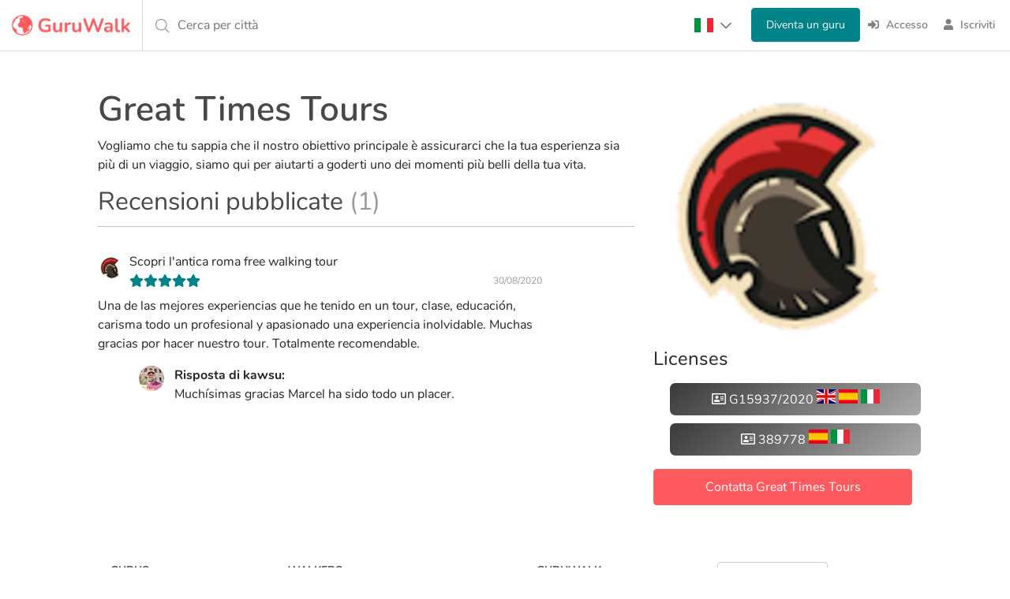

--- FILE ---
content_type: text/html; charset=utf-8
request_url: https://www.guruwalk.com/it/gurus/vxjrvh2cqjpdueuyssp4
body_size: 17820
content:
<html lang='it'>
<head>  <script>
    window.dataLayer = window.dataLayer || [];
    function gtag2(){dataLayer.push(arguments);}
    
    
      gtag2('consent', 'default', {
          'ad_storage': 'denied',
          'analytics_storage': 'denied',
          'ad_user_data':  'denied',
          'ad_personalization': 'denied'
          });

  </script>


  <script>
  (function(w,d,s,l,i){w[l]=w[l]||[];w[l].push({'gtm.start':
  new Date().getTime(),event:'gtm.js'});var f=d.getElementsByTagName(s)[0],
  j=d.createElement(s),dl=l!='dataLayer'?'&l='+l:'';j.async=true;j.src=
  'https://www.googletagmanager.com/gtm.js?id='+i+dl;f.parentNode.insertBefore(j,f);
  })(window,document,'script','dataLayer','GTM-WXZM5MC');</script>



<meta charset='UTF-8'>
<meta content='text/html; charset=UTF-8' http-equiv='Content-Type'>
<meta content='initial-scale=1.0, maximum-scale=1.0' name='viewport'>
<meta name="robots" content="noindex, follow">
<link rel="canonical" href="https://www.guruwalk.com/it/gurus/vxjrvh2cqjpdueuyssp4"><link rel="alternate" href="https://www.guruwalk.com/gurus/vxjrvh2cqjpdueuyssp4" hreflang="x-default"><link rel="alternate" href="https://www.guruwalk.com/gurus/vxjrvh2cqjpdueuyssp4" hreflang="en"><link rel="alternate" href="https://www.guruwalk.com/es/gurus/vxjrvh2cqjpdueuyssp4" hreflang="es"><link rel="alternate" href="https://www.guruwalk.com/it/gurus/vxjrvh2cqjpdueuyssp4" hreflang="it"><link rel="alternate" href="https://www.guruwalk.com/de/gurus/vxjrvh2cqjpdueuyssp4" hreflang="de"><title>Guida turistica a Roma: Great Times Tours | GuruWalk</title><meta name="description" content="Scopri i tour di Great Times Tours, una guida turistica esperta a Roma. Prenota ora la tua prossima avventura con GuruWalk."><meta name="csrf-param" content="authenticity_token" />
<meta name="csrf-token" content="I4VXXMbno6n21wmSGoFjZ9JHr663dgHfKNikBNMukPb7yYhFdmV0gmhOOEPEkwjS2IE7I3YHYaAo17ixlXGOnw" />

<meta property="og:site_name" content="GuruWalk"><meta property="og:url" content="https://www.guruwalk.com/it/gurus/vxjrvh2cqjpdueuyssp4"><meta property="og:type" content="article"><meta property="og:title" content="Guida turistica a Roma: Great Times Tours | GuruWalk"><meta property="og:description" content="Scopri i tour di Great Times Tours, una guida turistica esperta a Roma. Prenota ora la tua prossima avventura con GuruWalk."><meta property="og:image" content="https://media.guruwalk.com/qbsxyczkq3jw0nu4xu3i40wsb2ri"><meta property="twitter:card" content="summary_large_image"><meta property="twitter:site" content="@guruwalk"><meta property="twitter:site:id" content="893169658131611648"><meta property="twitter:url" content="https://www.guruwalk.com/it/gurus/vxjrvh2cqjpdueuyssp4"><meta property="twitter:title" content="Guida turistica a Roma: Great Times Tours | GuruWalk"><meta property="twitter:description" content="Scopri i tour di Great Times Tours, una guida turistica esperta a Roma. Prenota ora la tua prossima avventura con GuruWalk."><meta property="twitter:image" content="https://media.guruwalk.com/qbsxyczkq3jw0nu4xu3i40wsb2ri"><meta name="p:domain_verify" content="d86f0e6ef5ec39aead8dbbf7644b0cd0"><link href="https://www.googletagmanager.com" rel="dns-prefetch"><link href="https://media.guruwalk.com" rel="dns-prefetch"><link href="https://sibautomation.com" rel="dns-prefetch"><link href="https://analytics.tiktok.com/" rel="dns-prefetch">
<link href='https://media.guruwalk.com' rel='preconnect'>
<link href='https://assets.guruwalk.com' rel='preconnect'>
<link rel="icon" type="image/png" href="https://assets.guruwalk.com/assets/favicon-656cfbf223dedfd0024b3b7f84eaf86a09210f96c0722862284461c9e5e626fe.png" />
<link rel="apple-touch-icon-precomposed" type="image/png" href="https://assets.guruwalk.com/assets/favicon/apple-touch-icon-57x57-f38811cb8585f713f259626fd356d3fa7fb548f44d430d79cfd2d968dc8a6590.png" sizes="57x57" />
<link rel="apple-touch-icon-precomposed" type="image/png" href="https://assets.guruwalk.com/assets/favicon/apple-touch-icon-114x114-aff1289ae5c24d455590dd348c8c5debb7bee07d4bdb394de8914b872063aff5.png" sizes="114x114" />
<link rel="apple-touch-icon-precomposed" type="image/png" href="https://assets.guruwalk.com/assets/favicon/apple-touch-icon-72x72-e1b4c5a1128552c78d2993705190d08dcff81f603af343570bae0640eb94a14b.png" sizes="72x72" />
<link rel="apple-touch-icon-precomposed" type="image/png" href="https://assets.guruwalk.com/assets/favicon/apple-touch-icon-144x144-9d158b8022fa53dcc531be732dd0bc12717fb5909f30313bb2e7abae3170ef33.png" sizes="144x144" />
<link rel="apple-touch-icon-precomposed" type="image/png" href="https://assets.guruwalk.com/assets/favicon/apple-touch-icon-60x60-fbe5f5d75de176b0bea08343b30d0ca9889a8a4a6ce66770cabbd3548861dd98.png" sizes="60x60" />
<link rel="apple-touch-icon-precomposed" type="image/png" href="https://assets.guruwalk.com/assets/favicon/apple-touch-icon-120x120-1f4364c323a99a4670fe354b4c7b10f01e908b6f8aefc7e99a7ef06770fb52cb.png" sizes="120x120" />
<link rel="apple-touch-icon-precomposed" type="image/png" href="https://assets.guruwalk.com/assets/favicon/apple-touch-icon-76x76-903a7eaf7e5929302696ea22910dd8420b8c87a01079f57900e7f65cc956d9e4.png" sizes="76x76" />
<link rel="apple-touch-icon-precomposed" type="image/png" href="https://assets.guruwalk.com/assets/favicon/apple-touch-icon-152x152-6a084d548774b8d2a1b13337bffccbbe23847b441358a6aa48d489eca3df493d.png" sizes="152x152" />
<link rel="icon" type="image/png" href="https://assets.guruwalk.com/assets/favicon/favicon-196x196-758964a067d4de8742442c60ba65c279c13b1a124a4dbbe2389508ebc8a19701.png" sizes="196x196" />
<link rel="icon" type="image/png" href="https://assets.guruwalk.com/assets/favicon/favicon-96x96-2f100b604be4cd705064f11d2ba9083ed66fa4dba47e35c5121081254de91089.png" sizes="96x96" />
<link rel="icon" type="image/png" href="https://assets.guruwalk.com/assets/favicon/favicon-32x32-656cfbf223dedfd0024b3b7f84eaf86a09210f96c0722862284461c9e5e626fe.png" sizes="32x32" />
<link rel="icon" type="image/png" href="https://assets.guruwalk.com/assets/favicon/favicon-16x16-a0651da793552bbfa32c8fd44bfd0b1c21d5a91eb901ea1470f9bdba5df645b7.png" sizes="16x16" />
<link rel="icon" type="image/png" href="https://assets.guruwalk.com/assets/favicon/favicon-128-25e0671b69180a0a2cfe86b0417d1490f608421cb5289a5c5cd6eb1c82fddf27.png" sizes="128x128" />
<meta content='The best free walking tours around the world' name='application-name'>
<meta content='#FFFFFF' name='msapplication-TileColor'>
<meta content='https://assets.guruwalk.com/assets/favicon/mstile-144x144-9d158b8022fa53dcc531be732dd0bc12717fb5909f30313bb2e7abae3170ef33.png' name='msapplication-TileImage'>
<meta content='https://assets.guruwalk.com/assets/favicon/mstile-70x70-25e0671b69180a0a2cfe86b0417d1490f608421cb5289a5c5cd6eb1c82fddf27.png' name='msapplication-square70x70logo'>
<meta content='https://assets.guruwalk.com/assets/favicon/mstile-150x150-191dc11316c290d5715f0dc08301d539144c7b445207cb4eed5432cca1de524a.png' name='msapplication-square150x150logo'>
<meta content='https://assets.guruwalk.com/assets/favicon/mstile-310x150-e499c470189146b95ab9b36f0fc74e558702208a5a192226191421daac80c19b.png' name='msapplication-wide310x150logo'>
<meta content='https://assets.guruwalk.com/assets/favicon/mstile-310x310-54d524b7f4da616e773ae72e742179c0d705fadf285d9faf0afcac0ab8755db8.png' name='msapplication-square310x310logo'>

<script type='application/ld+json'>
{"@context":"https://schema.org","@type":"Corporation","name":"GuruWalk","alternateName":"Guru Walk","url":"https://www.guruwalk.com/","logo":"https://assets.guruwalk.com/assets/logo-ce0df5b68abe87a9d428d811a5dd64d71274d03d2abd265d26ede5ff134b0059.png","brand":{"@type":"Thing","name":"GuruWalk"},"sameAs":["https://www.facebook.com/guruwalk/","https://twitter.com/guruwalk","https://www.instagram.com/guruwalk/","https://www.youtube.com/channel/UCCe5x6fnK9CQVHjnS8Kj18g","https://www.linkedin.com/company/guruwalk"]}

</script>
<script type='application/ld+json'>
{"@context":"https://schema.org","@type":"Organization","name":"Guruwalk.com","url":"https://www.guruwalk.com/","logo":"https://assets.guruwalk.com/assets/logo-ce0df5b68abe87a9d428d811a5dd64d71274d03d2abd265d26ede5ff134b0059.png","sameAs":["https://www.facebook.com/guruwalk/","https://twitter.com/guruwalk","https://www.instagram.com/guruwalk/","https://www.youtube.com/channel/UCCe5x6fnK9CQVHjnS8Kj18g","https://www.linkedin.com/company/guruwalk"]}

</script>

<script>
//<![CDATA[
window.gon={};gon.locale="it";
//]]>
</script>
<link rel="stylesheet" href="https://assets.guruwalk.com/assets/all-e2901dd1e8ff4a4662a231654c81f41b77ad2e68a56e79d7ef0e30c4cda78344.css" media="all" />
<script src="https://assets.guruwalk.com/packs/js/runtime~application-c16aa79b78b5587c0b18.js"></script>
<script src="https://assets.guruwalk.com/packs/js/vendors~account_deletions~application~application_additional_place_contents~attendances~availabiliti~f5b260b2-9f5495c08744a335a8ab.chunk.js"></script>
<script src="https://assets.guruwalk.com/packs/js/vendors~application-c97df3d9ea5cfe5cf315.chunk.js"></script>
<script src="https://assets.guruwalk.com/packs/js/application-17bc58db4bf2098e7760.chunk.js"></script>
<script src="https://assets.guruwalk.com/packs/js/runtime~gurus-3f9a70754b5dda0fb63d.js"></script>
<script src="https://assets.guruwalk.com/packs/js/vendors~account_deletions~attendances~availabilities~basic_data~become_guide~bookings~calendars~canc~27492d3a-1ae87032060dc648fb0c.chunk.js"></script>
<script src="https://assets.guruwalk.com/packs/js/gurus-908c14c7aac552748d73.chunk.js"></script>
<link rel="stylesheet" href="https://assets.guruwalk.com/packs/css/gurus-1564ea3b.chunk.css" media="screen" />
<script>
  window.logged_in = null;
  window.user_name = null;
  window.user_id = gon.user_id;
  window.user_username = gon.user_id;
  window.user_email = null;
  window.user_photo = null;
  
  function initializeGoogleOneTap() {
    var element = document.createElement("div")
    element.id = "g_id_onload"
    element.dataset.client_id = "444318766132-4n21745fg3b9roigf7g7ib1fanv5lic1.apps.googleusercontent.com"
    element.dataset.auto_select = true
    element.dataset.use_fedcm_for_prompt = true
    element.dataset.itp_support = true
    element.dataset.login_uri = "login/google_one_tap"
    element.dataset.skip_prompt_cookie = "logged_user_token"
    document.body.appendChild(element)
  
    var script = document.createElement("script")
    script.src = "https://accounts.google.com/gsi/client"
    document.head.appendChild(script)
  }
  
  if (window.flutter_inappwebview === undefined) {
    ready(() => {
      if (gon.user_id) {
        initializeGoogleOneTap()
      } else {
        document.addEventListener("scroll", function() {
          if (document.body.scrollTop > 350 || document.documentElement.scrollTop > 350) {
            document.removeEventListener("scroll", arguments.callee)
  
            initializeGoogleOneTap()
          }
        })
      }
    })
  }
</script>

<script>
  window.uetq = window.uetq || [];
  window.uetq.push('consent', 'default', { 'ad_storage': 'denied' });
  const bingTag = (adStorage) => {
    window.uetq = window.uetq || [];
    window.uetq.push('consent', 'update', { 'ad_storage': adStorage });
  }

  
  
</script>
<script>
  (function(w,d,t,r,u)
  {
    var f,n,i;
    w[u]=w[u]||[],f=function()
    {
      var o={ti:"97125557", enableAutoSpaTracking: true};
      o.q=w[u],w[u]=new UET(o),w[u].push("pageLoad")
    },
    n=d.createElement(t),n.src=r,n.async=1,n.onload=n.onreadystatechange=function()
    {
      var s=this.readyState;
      s&&s!=="loaded"&&s!=="complete"||(f(),n.onload=n.onreadystatechange=null)
    },
    i=d.getElementsByTagName(t)[0],i.parentNode.insertBefore(n,i)
  })
  (window,document,"script","//bat.bing.com/bat.js","uetq");
</script></head>

<body class=' gurus w-100' data-user-locale='it'><noscript><iframe src="https://www.googletagmanager.com/ns.html?id=GTM-WXZM5MC"
height="0" width="0" style="display:none;visibility:hidden"></iframe></noscript>

<div id='flash_messages'>
</div>

<div class='side-nav-hidden' id='mainSidenav'>
<div class='sidenav'>
<div class='d-flex align-items-center sidenav-logo-container'>
<div class='ms-auto'>
<span class='closebtn' onclick='toggleNav()'>
×
</span>
</div>
</div>
<div class='sidenav-container mt-4'>
<ul>
<li>
<a class="d-flex align-items-center" href="/it"><span class="sidenav-icon"><svg xmlns="http://www.w3.org/2000/svg" viewBox="0 0 576 512"><!-- Font Awesome Pro 5.15.4 by @fontawesome - https://fontawesome.com License - https://fontawesome.com/license (Commercial License) --><path d="M280.37 148.26L96 300.11V464a16 16 0 0 0 16 16l112.06-.29a16 16 0 0 0 15.92-16V368a16 16 0 0 1 16-16h64a16 16 0 0 1 16 16v95.64a16 16 0 0 0 16 16.05L464 480a16 16 0 0 0 16-16V300L295.67 148.26a12.19 12.19 0 0 0-15.3 0zM571.6 251.47L488 182.56V44.05a12 12 0 0 0-12-12h-56a12 12 0 0 0-12 12v72.61L318.47 43a48 48 0 0 0-61 0L4.34 251.47a12 12 0 0 0-1.6 16.9l25.5 31A12 12 0 0 0 45.15 301l235.22-193.74a12.19 12.19 0 0 1 15.3 0L530.9 301a12 12 0 0 0 16.9-1.6l25.5-31a12 12 0 0 0-1.7-16.93z"/></svg></span>
<span class='sidenav-text'>
<span class="translation_missing" title="translation missing: it.layouts.partials.sidenav_menu.home">Home</span>
</span>
</a></li>
<hr>
<li>
<form class="button_to_inline" method="get" action="/it/login"><button class="anchor" type="submit"><span class="sidenav-icon"><svg xmlns="http://www.w3.org/2000/svg" viewBox="0 0 512 512"><!-- Font Awesome Pro 5.15.4 by @fontawesome - https://fontawesome.com License - https://fontawesome.com/license (Commercial License) --><path fill="currentColor" d="M416 448h-84c-6.6 0-12-5.4-12-12v-40c0-6.6 5.4-12 12-12h84c17.7 0 32-14.3 32-32V160c0-17.7-14.3-32-32-32h-84c-6.6 0-12-5.4-12-12V76c0-6.6 5.4-12 12-12h84c53 0 96 43 96 96v192c0 53-43 96-96 96zm-47-201L201 79c-15-15-41-4.5-41 17v96H24c-13.3 0-24 10.7-24 24v96c0 13.3 10.7 24 24 24h136v96c0 21.5 26 32 41 17l168-168c9.3-9.4 9.3-24.6 0-34z"/></svg></span>
<span class='sidenav-text'>
Accesso
</span>
</button></form></li>
<li>
<form class="button_to_inline" method="get" action="/it/signup/new"><button class="anchor" type="submit"><span class="sidenav-icon"><svg xmlns="http://www.w3.org/2000/svg" viewBox="0 0 448 512"><!-- Font Awesome Pro 5.15.4 by @fontawesome - https://fontawesome.com License - https://fontawesome.com/license (Commercial License) --><path fill="currentColor" d="M224 256c70.7 0 128-57.3 128-128S294.7 0 224 0 96 57.3 96 128s57.3 128 128 128zm89.6 32h-16.7c-22.2 10.2-46.9 16-72.9 16s-50.6-5.8-72.9-16h-16.7C60.2 288 0 348.2 0 422.4V464c0 26.5 21.5 48 48 48h352c26.5 0 48-21.5 48-48v-41.6c0-74.2-60.2-134.4-134.4-134.4z"/></svg></span>
<span class='sidenav-text'>
Iscriviti
</span>
</button></form></li>
</ul>
<div class='be-guide-container'>
<form class="button_to_inline" method="get" action="/it/work-free-tour-guide"><button class="anchor" type="submit"><img loading="lazy" src="https://assets.guruwalk.com/assets/be_guide/btn_be_guide_it-8402f3a3ef7c1dfb1f9ad64caf33b159a2ee9b3565aed83e763dcd553d546447.png" width="250" height="90" />
</button></form></div>
</div>

</div>
</div>
<div class='close' id='cover-navbar' onclick='toggleNav()'></div>
<script>
  if("" == "true") {
    toggleNav();
  }
  function toggleNav() {
    const userNav = document.getElementById('mainSidenav');
    const isOpen = !userNav.classList.contains('side-nav-hidden');
    userNav.setAttribute('class', isOpen ? 'side-nav-hidden' : '');
    window.scrollTo(0, 0);
  }
</script>

<header class='header guru-header bordered'>
<navbar class='navbar-border-button'>
<div class='container-table navbar-container d-flex align-items-center justify-content-between'>
<div class='navbar-header table-child ' id='navbar-left-menu'>
<div class='navbar-brand d-flex align-items-center'>
<a title="GuruWalk - I migliori free tours in tutto il mondo" href="/it"><img class="logo-brand" alt="Free Walking Tours" src="https://assets.guruwalk.com/assets/imagotipo-guruwalk-f22d29ac4e81c8f487db9ac9807a9c8abd6fbeffe6190964d5f39092e542f7be.webp" width="150" height="26" />
</a></div>
</div>
<div class='search-bar no-show position-relative' onclick='window.search_with_suggestions_date.startProcess()'>
<div class='custom-city-search table-child'>
<span class='input-where d-flex align-items-center light-grey'>
Cerca per città
</span>
</div>
<div class='img-search'>
<span class='icon'>
<i class='fal fa-search'></i>
</span>
</div>
</div>
<div class='table-child float-end d-flex justify-content-between'>
<ul class='nav navbar-nav list container-table me-2 navbar-responsive'>
<li class='item table-child nav-locale-selector'>
<div class='locale-selector'>
<div class='locale-selector__current'>
<img class="flag " loading="lazy" alt="Italian" src="https://assets.guruwalk.com/assets/flags/flag_it-95174041bf02a1c6fbe49e9be31b2a5b65f7db87cfc6b66dcf468254721a5dab.png" width="24" height="18" />
<span class="down-arrow"><svg xmlns="http://www.w3.org/2000/svg" viewBox="0 0 448 512"><!-- Font Awesome Pro 5.15.4 by @fontawesome - https://fontawesome.com License - https://fontawesome.com/license (Commercial License) --><path d="M441.9 167.3l-19.8-19.8c-4.7-4.7-12.3-4.7-17 0L224 328.2 42.9 147.5c-4.7-4.7-12.3-4.7-17 0L6.1 167.3c-4.7 4.7-4.7 12.3 0 17l209.4 209.4c4.7 4.7 12.3 4.7 17 0l209.4-209.4c4.7-4.7 4.7-12.3 0-17z"/></svg></span>
</div>
<input class='locale-selector__check' type='checkbox'>
<div class='locale-selector__content'>
<a class=" root-language-link" onclick="avoidLocaleRedirection()" href="/gurus/vxjrvh2cqjpdueuyssp4"><img class="flag " loading="lazy" alt="English" src="https://assets.guruwalk.com/assets/flags/flag_en-4d29ac0d2cc8654c8e87bfbc5a0b8d93754a9d2106a0e83cb7db097009bd9418.png" width="24" height="18" />
</a><a class=" " onclick="" href="/es/gurus/vxjrvh2cqjpdueuyssp4"><img class="flag " loading="lazy" alt="Spanish" src="https://assets.guruwalk.com/assets/flags/flag_es-8ac05307e9836a481a32e9d2bcfa3ca22f820a0958db1e9f778aa19f1326646d.png" width="24" height="18" />
</a><a class=" " onclick="" href="/de/gurus/vxjrvh2cqjpdueuyssp4"><img class="flag " loading="lazy" alt="German" src="https://assets.guruwalk.com/assets/flags/flag_de-dc4105b8f953f59afc088f10113e9de183e012d26fc90c9a750bee8069d64763.png" width="24" height="18" />
</a></div>
</div>
<script>
  function avoidLocaleRedirection() {
    docCookies.setItem('avoid_locale_redirection', 1, 'Fri, 31 Dec 9999 23:59:59 GMT', '/');
  }
</script>

</li>
<li class='item table-child'>
<li class='item table-child'>
<form class="button_to_inline" method="get" action="/it/work-free-tour-guide"><button class="btn btn-secondary btn-become-guide" type="submit">Diventa un guru
</button></form></li>

</li>
<li class='item table-child'>
<form class="button_to_inline" method="get" action="/it/login"><button class="link" type="submit"><i class='fas fa-sign-in-alt navbar-icon'></i>
<span>
Accesso
</span>
</button></form></li>
<li class='item table-child'>
<form class="button_to_inline" method="get" action="/it/signup/new"><button class="link" type="submit"><i class='fas fa-user navbar-icon'></i>
<span>
Iscriviti
</span>
</button></form></li>

</ul>
</div>
</div>
</navbar>
</header>

<div class='main_container' id='page-wrapper'>
<div class='page-container'>
<div class='page-container-responsive mt-5'>
<div class='container-fluid'>
<div class='row'>
<div class='col-md-12 d-block d-lg-none'>
<div class='row'>
<div class='col-6 col-lg-12 m-0'>
<img class="people-image" loading="lazy" onerror="this.src=&#39;https://assets.guruwalk.com/assets/missing/medium/user-6e814bf6ea4929e4ebbb0cd71dda7ee050be458dafd0c270a7d140c51f57ea35.png&#39;" src="https://media.guruwalk.com/mvsk5krf2vpjyupowball5cdad61" width="288" height="288" />
</div>
<div class='col-6 col-lg-12 profile-action-col m-0'>
<h4>Licenses</h4>
<ul class='align-items-center mt-3' data-cy='licenses'>
<li class='row mt-2 licenses-list--item' data-cy='license-item'>
<span class='text-center'>
<i class='far fa-address-card'></i>
G15937/2020
<img class="flag " loading="lazy" src="https://assets.guruwalk.com/assets/flags/flag_en-4d29ac0d2cc8654c8e87bfbc5a0b8d93754a9d2106a0e83cb7db097009bd9418.png" width="24" height="18" />
<img class="flag " loading="lazy" src="https://assets.guruwalk.com/assets/flags/flag_es-8ac05307e9836a481a32e9d2bcfa3ca22f820a0958db1e9f778aa19f1326646d.png" width="24" height="18" />
<img class="flag " loading="lazy" src="https://assets.guruwalk.com/assets/flags/flag_it-95174041bf02a1c6fbe49e9be31b2a5b65f7db87cfc6b66dcf468254721a5dab.png" width="24" height="18" />
</span>
</li>
<li class='row mt-2 licenses-list--item' data-cy='license-item'>
<span class='text-center'>
<i class='far fa-address-card'></i>
389778
<img class="flag " loading="lazy" src="https://assets.guruwalk.com/assets/flags/flag_es-8ac05307e9836a481a32e9d2bcfa3ca22f820a0958db1e9f778aa19f1326646d.png" width="24" height="18" />
<img class="flag " loading="lazy" src="https://assets.guruwalk.com/assets/flags/flag_it-95174041bf02a1c6fbe49e9be31b2a5b65f7db87cfc6b66dcf468254721a5dab.png" width="24" height="18" />
</span>
</li>
</ul>
<div class='profile-action-buttons'>
</div>
<form class="button_to" method="get" action="/it/gurus/vxjrvh2cqjpdueuyssp4/person_messages/new"><button class="text-truncate btn btn-primary contact-btn w-100" type="submit">Contatta Great Times Tours
</button></form></div>
</div>

</div>
<div class='col-md-12 col-lg-8'>
<div class='my-3 my-lg-0'>
<h1 class='guru-title guru-name'>
Great Times Tours
</h1>
<span class='__listing_page'>
<p>Vogliamo che tu sappia che il nostro obiettivo principale è assicurarci che la tua esperienza sia più di un viaggio, siamo qui per aiutarti a goderti uno dei momenti più belli della tua vita.</p>
</span>
</div>

<div class='listing-main guru-testimonials-section' id='people-testimonials'>
<h2 class='w-100 people-header guru-title align-items-center'>
Recensioni pubblicate
<span class='me-3 ms-2' id='comment_count'>
(1)
</span>
</h2>
<div class='row user-testimonials'>
<div class='col-sm-10 __listing_page' id='reviews'>
<div class='testimonial'>
<div class='d-flex align-items-start'>
<div class='d-flex align-items-center'>
<div class='mt-1 me-2'>
<img class="rounded-circle testimonial-author-avatar" loading="lazy" onerror="this.src=&#39;https://assets.guruwalk.com/assets/missing/thumb/user-865dc28a15768b19cc12732ebbd510f4f78cb8bbd5e1dfc6a9e6204610cef8a2.png&#39;" src="https://media.guruwalk.com/8g9ud8p4xf7g502lns6zarxt3rzy" width="48" height="48" />
</div>
</div>
<div class='w-100'>
Scopri l&#39;antica roma free walking tour

<div class='d-flex align-items-center justify-content-between'>
<div class='small_stars my-1'>
<div><span class="stars-list"><i class="fas fa-star icon-star-testimonial"></i><i class="fas fa-star icon-star-testimonial"></i><i class="fas fa-star icon-star-testimonial"></i><i class="fas fa-star icon-star-testimonial"></i><i class="fas fa-star icon-star-testimonial"></i></span></div>
</div>
<small class='testimonial-date'>
30/08/2020
</small>
</div>
</div>
</div>
<div class='mt-2'>
<p>
Una de las mejores experiencias que he tenido en un tour, clase, educación, carisma todo un profesional y apasionado una experiencia inolvidable. Muchas gracias por hacer nuestro tour. Totalmente recomendable.
</p>
</div>
<div class='row testimonial-response my-2'>
<div class='col-1 avatar_container'>
<div class='listing-guru-image'>
<img class="rounded-circle testimonial-author-avatar" loading="lazy" onerror="this.src=&#39;https://assets.guruwalk.com/assets/missing/thumb/user-865dc28a15768b19cc12732ebbd510f4f78cb8bbd5e1dfc6a9e6204610cef8a2.png&#39;" src="https://media.guruwalk.com/02hi94siy3ds3jr9zdocxfyjlodc" width="48" height="48" />
</div>
<div class='testimonial-response-comment'>
<p></p>
</div>
</div>
<div class='col'>
<strong>
Risposta di kawsu:
</strong>
<br>
Muchísimas gracias Marcel ha sido todo un placer.
</div>
</div>
</div>

</div>
</div>
</div>

</div>
<div class='col-md-4 d-none d-lg-block'>
<div class='row'>
<div class='col-6 col-lg-12 m-0'>
<img class="people-image" loading="lazy" onerror="this.src=&#39;https://assets.guruwalk.com/assets/missing/medium/user-6e814bf6ea4929e4ebbb0cd71dda7ee050be458dafd0c270a7d140c51f57ea35.png&#39;" src="https://media.guruwalk.com/mvsk5krf2vpjyupowball5cdad61" width="288" height="288" />
</div>
<div class='col-6 col-lg-12 profile-action-col m-0'>
<h4>Licenses</h4>
<ul class='align-items-center mt-3' data-cy='licenses'>
<li class='row mt-2 licenses-list--item' data-cy='license-item'>
<span class='text-center'>
<i class='far fa-address-card'></i>
G15937/2020
<img class="flag " loading="lazy" src="https://assets.guruwalk.com/assets/flags/flag_en-4d29ac0d2cc8654c8e87bfbc5a0b8d93754a9d2106a0e83cb7db097009bd9418.png" width="24" height="18" />
<img class="flag " loading="lazy" src="https://assets.guruwalk.com/assets/flags/flag_es-8ac05307e9836a481a32e9d2bcfa3ca22f820a0958db1e9f778aa19f1326646d.png" width="24" height="18" />
<img class="flag " loading="lazy" src="https://assets.guruwalk.com/assets/flags/flag_it-95174041bf02a1c6fbe49e9be31b2a5b65f7db87cfc6b66dcf468254721a5dab.png" width="24" height="18" />
</span>
</li>
<li class='row mt-2 licenses-list--item' data-cy='license-item'>
<span class='text-center'>
<i class='far fa-address-card'></i>
389778
<img class="flag " loading="lazy" src="https://assets.guruwalk.com/assets/flags/flag_es-8ac05307e9836a481a32e9d2bcfa3ca22f820a0958db1e9f778aa19f1326646d.png" width="24" height="18" />
<img class="flag " loading="lazy" src="https://assets.guruwalk.com/assets/flags/flag_it-95174041bf02a1c6fbe49e9be31b2a5b65f7db87cfc6b66dcf468254721a5dab.png" width="24" height="18" />
</span>
</li>
</ul>
<div class='profile-action-buttons'>
</div>
<form class="button_to" method="get" action="/it/gurus/vxjrvh2cqjpdueuyssp4/person_messages/new"><button class="text-truncate btn btn-primary contact-btn w-100" type="submit">Contatta Great Times Tours
</button></form></div>
</div>

</div>
</div>
</div>
</div>
</div>


</div>
<div data-controller='search-with-suggestions-date' data-search-with-suggestions-date-from-bottom-sheet-value='true' data-search-with-suggestions-date-marker-icon-value='&lt;span class=&quot;featured-places-suggested-item-icon&quot;&gt;&lt;svg xmlns=&quot;http://www.w3.org/2000/svg&quot; viewBox=&quot;0 0 384 512&quot;&gt;&lt;!--! Font Awesome Pro 6.1.1 by @fontawesome - https://fontawesome.com License - https://fontawesome.com/license (Commercial License) Copyright 2022 Fonticons, Inc. --&gt;&lt;path fill=&quot;currentColor&quot; d=&quot;M272 192C272 236.2 236.2 272 192 272C147.8 272 112 236.2 112 192C112 147.8 147.8 112 192 112C236.2 112 272 147.8 272 192zM192 160C174.3 160 160 174.3 160 192C160 209.7 174.3 224 192 224C209.7 224 224 209.7 224 192C224 174.3 209.7 160 192 160zM384 192C384 279.4 267 435 215.7 499.2C203.4 514.5 180.6 514.5 168.3 499.2C116.1 435 0 279.4 0 192C0 85.96 85.96 0 192 0C298 0 384 85.96 384 192H384zM192 48C112.5 48 48 112.5 48 192C48 204.4 52.49 223.6 63.3 249.2C73.78 274 88.66 301.4 105.8 329.1C134.2 375.3 167.2 419.1 192 451.7C216.8 419.1 249.8 375.3 278.2 329.1C295.3 301.4 310.2 274 320.7 249.2C331.5 223.6 336 204.4 336 192C336 112.5 271.5 48 192 48V48z&quot;/&gt;&lt;/svg&gt;&lt;/span&gt;' data-search-with-suggestions-date-no-results-translation-value='No results found' data-search-with-suggestions-date-place-id-value='' data-search-with-suggestions-date-prefix-translation-value='Free Tour' data-search-with-suggestions-date-with-streets-value='false'>
<form style="margin: 0px;" data-search-with-suggestions-date-target="resultForm" action="/it/google_places" accept-charset="UTF-8" method="post"><input type="hidden" name="google_place_id" id="google_place_id" data-search-with-suggestions-date-target="googlePlaceIdInput" autocomplete="off" />
<input type="hidden" name="google_place_name" id="google_place_name" data-search-with-suggestions-date-target="googlePlaceNameInput" autocomplete="off" />
<input type="hidden" name="latitude" id="latitude" data-search-with-suggestions-date-target="latitudeInput" autocomplete="off" />
<input type="hidden" name="longitude" id="longitude" data-search-with-suggestions-date-target="longitudeInput" autocomplete="off" />
<input type="hidden" name="how_many_adults" id="how_many_adults" autocomplete="off" />
<input type="hidden" name="how_many_children" id="how_many_children" autocomplete="off" />
<input type="hidden" name="origen" id="origen" value="search" autocomplete="off" />
<div aria-hidden='true' class='modal fade modal_without_footer featured-places-suggested' data-controller='modal-bottom-sheet ' data-modal-bottom-sheet-id-value='modal_bsht_search_suggestions' data-modal-bottom-sheet-is-modal-value data-modal-bottom-sheet-target='sheet' id='modal_bsht_search_suggestions' role='dialog'>
<div class='modal-dialog'>
<div class='modal-content'>
<div class='modal-header' data-modal-bottom-sheet-target='header'>
<div class='w-100'>
<h4 class='modal-title'>
Dove state viaggiando?
</h4>
<div class='mt-3'>
<div class='position-relative' data-controller='input-search'>
<span class="input-search-search-icon"><svg xmlns="http://www.w3.org/2000/svg" viewBox="0 0 512 512"><!-- Font Awesome Pro 5.15.4 by @fontawesome - https://fontawesome.com License - https://fontawesome.com/license (Commercial License) --><path d="M508.5 481.6l-129-129c-2.3-2.3-5.3-3.5-8.5-3.5h-10.3C395 312 416 262.5 416 208 416 93.1 322.9 0 208 0S0 93.1 0 208s93.1 208 208 208c54.5 0 104-21 141.1-55.2V371c0 3.2 1.3 6.2 3.5 8.5l129 129c4.7 4.7 12.3 4.7 17 0l9.9-9.9c4.7-4.7 4.7-12.3 0-17zM208 384c-97.3 0-176-78.7-176-176S110.7 32 208 32s176 78.7 176 176-78.7 176-176 176z"/></svg></span>
<input type="text" name="input_search" id="input-search-with-suggestions" value="" class="input-search with-icon" autocomplete="off" placeholder="ricerca di una località" data-input-search-target="input" data-action="input-&gt;input-search#search input-&gt;search-with-suggestions-date#input keydown-&gt;search-with-suggestions-date#keydown click-&gt;search-with-suggestions-date#click" data-search-with-suggestions-date-target="searchInput" />
<div class='d-none' data-action='click-&gt;input-search#deleteSearch' data-input-search-target='delete' id='input-search-with-suggestions-delete'>
<i class='far fa-times input-search-delete-icon'></i>
</div>
</div>

</div>

</div>
<button aria-label='Close' class='btn-close no-focus' data-bs-dismiss='modal' modal_bottom_sheet_target='close' onclick='' type='button'></button>
</div>
<div class='modal-body' data-action='scroll-&gt;modal-bottom-sheet#showVerticalShadow' data-modal-bottom-sheet-target='sheetContent'>
<div class='featured-places-suggested-container'>
<div class='suggested-result-list d-none' data-search-with-suggestions-date-target='resultList'></div>
<div class='featured-places-suggested-list' data-search-with-suggestions-date-target='featuredPlacesSuggestedList'>
<div class='featured-places-suggested-title'>
Destinazioni in primo piano
</div>
<a title="Verona" class="featured-places-suggested-item" data-cy="Verona" data-action="click-&gt;search-with-suggestions-date#applyPlaceSearch" data-search-with-suggestions-date-placeid-param="ChIJ4-CbaWhff0cRW1mCaGNa-FM" data-search-with-suggestions-date-description-param="Verona" href="/it/verona"><div class='featured-places-suggested-item-image-not-found'>
<span class="featured-places-suggested-item-icon"><svg xmlns="http://www.w3.org/2000/svg" viewBox="0 0 384 512"><!--! Font Awesome Pro 6.1.1 by @fontawesome - https://fontawesome.com License - https://fontawesome.com/license (Commercial License) Copyright 2022 Fonticons, Inc. --><path fill="currentColor" d="M272 192C272 236.2 236.2 272 192 272C147.8 272 112 236.2 112 192C112 147.8 147.8 112 192 112C236.2 112 272 147.8 272 192zM192 160C174.3 160 160 174.3 160 192C160 209.7 174.3 224 192 224C209.7 224 224 209.7 224 192C224 174.3 209.7 160 192 160zM384 192C384 279.4 267 435 215.7 499.2C203.4 514.5 180.6 514.5 168.3 499.2C116.1 435 0 279.4 0 192C0 85.96 85.96 0 192 0C298 0 384 85.96 384 192H384zM192 48C112.5 48 48 112.5 48 192C48 204.4 52.49 223.6 63.3 249.2C73.78 274 88.66 301.4 105.8 329.1C134.2 375.3 167.2 419.1 192 451.7C216.8 419.1 249.8 375.3 278.2 329.1C295.3 301.4 310.2 274 320.7 249.2C331.5 223.6 336 204.4 336 192C336 112.5 271.5 48 192 48V48z"/></svg></span>
</div>
<div class='featured-places-suggested-item-description'>
<div class='featured-places-suggested-item-prefix'>
Free Tour
</div>
<div>
<span class='featured-places-suggested-item-title'>
Verona,
</span>
<span class='featured-places-suggested-item-subtitle'>
Italia
</span>
</div>
</div>
</a><a title="Budapest" class="featured-places-suggested-item" data-cy="Budapest" data-action="click-&gt;search-with-suggestions-date#applyPlaceSearch" data-search-with-suggestions-date-placeid-param="ChIJyc_U0TTDQUcRYBEeDCnEAAQ" data-search-with-suggestions-date-description-param="Budapest" href="/it/budapest"><div class='featured-places-suggested-item-image-not-found'>
<span class="featured-places-suggested-item-icon"><svg xmlns="http://www.w3.org/2000/svg" viewBox="0 0 384 512"><!--! Font Awesome Pro 6.1.1 by @fontawesome - https://fontawesome.com License - https://fontawesome.com/license (Commercial License) Copyright 2022 Fonticons, Inc. --><path fill="currentColor" d="M272 192C272 236.2 236.2 272 192 272C147.8 272 112 236.2 112 192C112 147.8 147.8 112 192 112C236.2 112 272 147.8 272 192zM192 160C174.3 160 160 174.3 160 192C160 209.7 174.3 224 192 224C209.7 224 224 209.7 224 192C224 174.3 209.7 160 192 160zM384 192C384 279.4 267 435 215.7 499.2C203.4 514.5 180.6 514.5 168.3 499.2C116.1 435 0 279.4 0 192C0 85.96 85.96 0 192 0C298 0 384 85.96 384 192H384zM192 48C112.5 48 48 112.5 48 192C48 204.4 52.49 223.6 63.3 249.2C73.78 274 88.66 301.4 105.8 329.1C134.2 375.3 167.2 419.1 192 451.7C216.8 419.1 249.8 375.3 278.2 329.1C295.3 301.4 310.2 274 320.7 249.2C331.5 223.6 336 204.4 336 192C336 112.5 271.5 48 192 48V48z"/></svg></span>
</div>
<div class='featured-places-suggested-item-description'>
<div class='featured-places-suggested-item-prefix'>
Free Tour
</div>
<div>
<span class='featured-places-suggested-item-title'>
Budapest,
</span>
<span class='featured-places-suggested-item-subtitle'>
Ungheria
</span>
</div>
</div>
</a><a title="Torino" class="featured-places-suggested-item" data-cy="Torino" data-action="click-&gt;search-with-suggestions-date#applyPlaceSearch" data-search-with-suggestions-date-placeid-param="ChIJJb4YZBJtiEcRv3ec1gP4A4k" data-search-with-suggestions-date-description-param="Torino" href="/it/torino"><div class='featured-places-suggested-item-image-not-found'>
<span class="featured-places-suggested-item-icon"><svg xmlns="http://www.w3.org/2000/svg" viewBox="0 0 384 512"><!--! Font Awesome Pro 6.1.1 by @fontawesome - https://fontawesome.com License - https://fontawesome.com/license (Commercial License) Copyright 2022 Fonticons, Inc. --><path fill="currentColor" d="M272 192C272 236.2 236.2 272 192 272C147.8 272 112 236.2 112 192C112 147.8 147.8 112 192 112C236.2 112 272 147.8 272 192zM192 160C174.3 160 160 174.3 160 192C160 209.7 174.3 224 192 224C209.7 224 224 209.7 224 192C224 174.3 209.7 160 192 160zM384 192C384 279.4 267 435 215.7 499.2C203.4 514.5 180.6 514.5 168.3 499.2C116.1 435 0 279.4 0 192C0 85.96 85.96 0 192 0C298 0 384 85.96 384 192H384zM192 48C112.5 48 48 112.5 48 192C48 204.4 52.49 223.6 63.3 249.2C73.78 274 88.66 301.4 105.8 329.1C134.2 375.3 167.2 419.1 192 451.7C216.8 419.1 249.8 375.3 278.2 329.1C295.3 301.4 310.2 274 320.7 249.2C331.5 223.6 336 204.4 336 192C336 112.5 271.5 48 192 48V48z"/></svg></span>
</div>
<div class='featured-places-suggested-item-description'>
<div class='featured-places-suggested-item-prefix'>
Free Tour
</div>
<div>
<span class='featured-places-suggested-item-title'>
Torino,
</span>
<span class='featured-places-suggested-item-subtitle'>
Italia
</span>
</div>
</div>
</a><a title="Praga" class="featured-places-suggested-item" data-cy="Praga" data-action="click-&gt;search-with-suggestions-date#applyPlaceSearch" data-search-with-suggestions-date-placeid-param="ChIJi3lwCZyTC0cRkEAWZg-vAAQ" data-search-with-suggestions-date-description-param="Praga" href="/it/praga"><div class='featured-places-suggested-item-image-not-found'>
<span class="featured-places-suggested-item-icon"><svg xmlns="http://www.w3.org/2000/svg" viewBox="0 0 384 512"><!--! Font Awesome Pro 6.1.1 by @fontawesome - https://fontawesome.com License - https://fontawesome.com/license (Commercial License) Copyright 2022 Fonticons, Inc. --><path fill="currentColor" d="M272 192C272 236.2 236.2 272 192 272C147.8 272 112 236.2 112 192C112 147.8 147.8 112 192 112C236.2 112 272 147.8 272 192zM192 160C174.3 160 160 174.3 160 192C160 209.7 174.3 224 192 224C209.7 224 224 209.7 224 192C224 174.3 209.7 160 192 160zM384 192C384 279.4 267 435 215.7 499.2C203.4 514.5 180.6 514.5 168.3 499.2C116.1 435 0 279.4 0 192C0 85.96 85.96 0 192 0C298 0 384 85.96 384 192H384zM192 48C112.5 48 48 112.5 48 192C48 204.4 52.49 223.6 63.3 249.2C73.78 274 88.66 301.4 105.8 329.1C134.2 375.3 167.2 419.1 192 451.7C216.8 419.1 249.8 375.3 278.2 329.1C295.3 301.4 310.2 274 320.7 249.2C331.5 223.6 336 204.4 336 192C336 112.5 271.5 48 192 48V48z"/></svg></span>
</div>
<div class='featured-places-suggested-item-description'>
<div class='featured-places-suggested-item-prefix'>
Free Tour
</div>
<div>
<span class='featured-places-suggested-item-title'>
Praga,
</span>
<span class='featured-places-suggested-item-subtitle'>
Repubblica Ceca
</span>
</div>
</div>
</a><a title="Lisbona" class="featured-places-suggested-item" data-cy="Lisbona" data-action="click-&gt;search-with-suggestions-date#applyPlaceSearch" data-search-with-suggestions-date-placeid-param="ChIJO_PkYRozGQ0R0DaQ5L3rAAQ" data-search-with-suggestions-date-description-param="Lisbona" href="/it/lisbona"><div class='featured-places-suggested-item-image-not-found'>
<span class="featured-places-suggested-item-icon"><svg xmlns="http://www.w3.org/2000/svg" viewBox="0 0 384 512"><!--! Font Awesome Pro 6.1.1 by @fontawesome - https://fontawesome.com License - https://fontawesome.com/license (Commercial License) Copyright 2022 Fonticons, Inc. --><path fill="currentColor" d="M272 192C272 236.2 236.2 272 192 272C147.8 272 112 236.2 112 192C112 147.8 147.8 112 192 112C236.2 112 272 147.8 272 192zM192 160C174.3 160 160 174.3 160 192C160 209.7 174.3 224 192 224C209.7 224 224 209.7 224 192C224 174.3 209.7 160 192 160zM384 192C384 279.4 267 435 215.7 499.2C203.4 514.5 180.6 514.5 168.3 499.2C116.1 435 0 279.4 0 192C0 85.96 85.96 0 192 0C298 0 384 85.96 384 192H384zM192 48C112.5 48 48 112.5 48 192C48 204.4 52.49 223.6 63.3 249.2C73.78 274 88.66 301.4 105.8 329.1C134.2 375.3 167.2 419.1 192 451.7C216.8 419.1 249.8 375.3 278.2 329.1C295.3 301.4 310.2 274 320.7 249.2C331.5 223.6 336 204.4 336 192C336 112.5 271.5 48 192 48V48z"/></svg></span>
</div>
<div class='featured-places-suggested-item-description'>
<div class='featured-places-suggested-item-prefix'>
Free Tour
</div>
<div>
<span class='featured-places-suggested-item-title'>
Lisbona,
</span>
<span class='featured-places-suggested-item-subtitle'>
Portogallo
</span>
</div>
</div>
</a><a title="Parigi" class="featured-places-suggested-item" data-cy="Parigi" data-action="click-&gt;search-with-suggestions-date#applyPlaceSearch" data-search-with-suggestions-date-placeid-param="ChIJD7fiBh9u5kcRYJSMaMOCCwQ" data-search-with-suggestions-date-description-param="Parigi" href="/it/parigi"><div class='featured-places-suggested-item-image-not-found'>
<span class="featured-places-suggested-item-icon"><svg xmlns="http://www.w3.org/2000/svg" viewBox="0 0 384 512"><!--! Font Awesome Pro 6.1.1 by @fontawesome - https://fontawesome.com License - https://fontawesome.com/license (Commercial License) Copyright 2022 Fonticons, Inc. --><path fill="currentColor" d="M272 192C272 236.2 236.2 272 192 272C147.8 272 112 236.2 112 192C112 147.8 147.8 112 192 112C236.2 112 272 147.8 272 192zM192 160C174.3 160 160 174.3 160 192C160 209.7 174.3 224 192 224C209.7 224 224 209.7 224 192C224 174.3 209.7 160 192 160zM384 192C384 279.4 267 435 215.7 499.2C203.4 514.5 180.6 514.5 168.3 499.2C116.1 435 0 279.4 0 192C0 85.96 85.96 0 192 0C298 0 384 85.96 384 192H384zM192 48C112.5 48 48 112.5 48 192C48 204.4 52.49 223.6 63.3 249.2C73.78 274 88.66 301.4 105.8 329.1C134.2 375.3 167.2 419.1 192 451.7C216.8 419.1 249.8 375.3 278.2 329.1C295.3 301.4 310.2 274 320.7 249.2C331.5 223.6 336 204.4 336 192C336 112.5 271.5 48 192 48V48z"/></svg></span>
</div>
<div class='featured-places-suggested-item-description'>
<div class='featured-places-suggested-item-prefix'>
Free Tour
</div>
<div>
<span class='featured-places-suggested-item-title'>
Parigi,
</span>
<span class='featured-places-suggested-item-subtitle'>
Francia
</span>
</div>
</div>
</a><a title="Istanbul" class="featured-places-suggested-item" data-cy="Istanbul" data-action="click-&gt;search-with-suggestions-date#applyPlaceSearch" data-search-with-suggestions-date-placeid-param="ChIJawhoAASnyhQR0LABvJj-zOE" data-search-with-suggestions-date-description-param="Istanbul" href="/it/istanbul"><div class='featured-places-suggested-item-image-not-found'>
<span class="featured-places-suggested-item-icon"><svg xmlns="http://www.w3.org/2000/svg" viewBox="0 0 384 512"><!--! Font Awesome Pro 6.1.1 by @fontawesome - https://fontawesome.com License - https://fontawesome.com/license (Commercial License) Copyright 2022 Fonticons, Inc. --><path fill="currentColor" d="M272 192C272 236.2 236.2 272 192 272C147.8 272 112 236.2 112 192C112 147.8 147.8 112 192 112C236.2 112 272 147.8 272 192zM192 160C174.3 160 160 174.3 160 192C160 209.7 174.3 224 192 224C209.7 224 224 209.7 224 192C224 174.3 209.7 160 192 160zM384 192C384 279.4 267 435 215.7 499.2C203.4 514.5 180.6 514.5 168.3 499.2C116.1 435 0 279.4 0 192C0 85.96 85.96 0 192 0C298 0 384 85.96 384 192H384zM192 48C112.5 48 48 112.5 48 192C48 204.4 52.49 223.6 63.3 249.2C73.78 274 88.66 301.4 105.8 329.1C134.2 375.3 167.2 419.1 192 451.7C216.8 419.1 249.8 375.3 278.2 329.1C295.3 301.4 310.2 274 320.7 249.2C331.5 223.6 336 204.4 336 192C336 112.5 271.5 48 192 48V48z"/></svg></span>
</div>
<div class='featured-places-suggested-item-description'>
<div class='featured-places-suggested-item-prefix'>
Free Tour
</div>
<div>
<span class='featured-places-suggested-item-title'>
Istanbul,
</span>
<span class='featured-places-suggested-item-subtitle'>
Turchia
</span>
</div>
</div>
</a><a title="Roma" class="featured-places-suggested-item" data-cy="Roma" data-action="click-&gt;search-with-suggestions-date#applyPlaceSearch" data-search-with-suggestions-date-placeid-param="ChIJu46S-ZZhLxMROG5lkwZ3D7k" data-search-with-suggestions-date-description-param="Roma" href="/it/roma"><div class='featured-places-suggested-item-image-not-found'>
<span class="featured-places-suggested-item-icon"><svg xmlns="http://www.w3.org/2000/svg" viewBox="0 0 384 512"><!--! Font Awesome Pro 6.1.1 by @fontawesome - https://fontawesome.com License - https://fontawesome.com/license (Commercial License) Copyright 2022 Fonticons, Inc. --><path fill="currentColor" d="M272 192C272 236.2 236.2 272 192 272C147.8 272 112 236.2 112 192C112 147.8 147.8 112 192 112C236.2 112 272 147.8 272 192zM192 160C174.3 160 160 174.3 160 192C160 209.7 174.3 224 192 224C209.7 224 224 209.7 224 192C224 174.3 209.7 160 192 160zM384 192C384 279.4 267 435 215.7 499.2C203.4 514.5 180.6 514.5 168.3 499.2C116.1 435 0 279.4 0 192C0 85.96 85.96 0 192 0C298 0 384 85.96 384 192H384zM192 48C112.5 48 48 112.5 48 192C48 204.4 52.49 223.6 63.3 249.2C73.78 274 88.66 301.4 105.8 329.1C134.2 375.3 167.2 419.1 192 451.7C216.8 419.1 249.8 375.3 278.2 329.1C295.3 301.4 310.2 274 320.7 249.2C331.5 223.6 336 204.4 336 192C336 112.5 271.5 48 192 48V48z"/></svg></span>
</div>
<div class='featured-places-suggested-item-description'>
<div class='featured-places-suggested-item-prefix'>
Free Tour
</div>
<div>
<span class='featured-places-suggested-item-title'>
Roma,
</span>
<span class='featured-places-suggested-item-subtitle'>
Italia
</span>
</div>
</div>
</a><a title="Napoli" class="featured-places-suggested-item" data-cy="Napoli" data-action="click-&gt;search-with-suggestions-date#applyPlaceSearch" data-search-with-suggestions-date-placeid-param="ChIJ6_p622YIOxMRfriMZcxDOtI" data-search-with-suggestions-date-description-param="Napoli" href="/it/p974-napoli"><div class='featured-places-suggested-item-image-not-found'>
<span class="featured-places-suggested-item-icon"><svg xmlns="http://www.w3.org/2000/svg" viewBox="0 0 384 512"><!--! Font Awesome Pro 6.1.1 by @fontawesome - https://fontawesome.com License - https://fontawesome.com/license (Commercial License) Copyright 2022 Fonticons, Inc. --><path fill="currentColor" d="M272 192C272 236.2 236.2 272 192 272C147.8 272 112 236.2 112 192C112 147.8 147.8 112 192 112C236.2 112 272 147.8 272 192zM192 160C174.3 160 160 174.3 160 192C160 209.7 174.3 224 192 224C209.7 224 224 209.7 224 192C224 174.3 209.7 160 192 160zM384 192C384 279.4 267 435 215.7 499.2C203.4 514.5 180.6 514.5 168.3 499.2C116.1 435 0 279.4 0 192C0 85.96 85.96 0 192 0C298 0 384 85.96 384 192H384zM192 48C112.5 48 48 112.5 48 192C48 204.4 52.49 223.6 63.3 249.2C73.78 274 88.66 301.4 105.8 329.1C134.2 375.3 167.2 419.1 192 451.7C216.8 419.1 249.8 375.3 278.2 329.1C295.3 301.4 310.2 274 320.7 249.2C331.5 223.6 336 204.4 336 192C336 112.5 271.5 48 192 48V48z"/></svg></span>
</div>
<div class='featured-places-suggested-item-description'>
<div class='featured-places-suggested-item-prefix'>
Free Tour
</div>
<div>
<span class='featured-places-suggested-item-title'>
Napoli,
</span>
<span class='featured-places-suggested-item-subtitle'>
Italia
</span>
</div>
</div>
</a><a title="Firenze" class="featured-places-suggested-item" data-cy="Firenze" data-action="click-&gt;search-with-suggestions-date#applyPlaceSearch" data-search-with-suggestions-date-placeid-param="ChIJrdbSgKZWKhMRAyrH7xd51ZM" data-search-with-suggestions-date-description-param="Firenze" href="/it/firenze"><div class='featured-places-suggested-item-image-not-found'>
<span class="featured-places-suggested-item-icon"><svg xmlns="http://www.w3.org/2000/svg" viewBox="0 0 384 512"><!--! Font Awesome Pro 6.1.1 by @fontawesome - https://fontawesome.com License - https://fontawesome.com/license (Commercial License) Copyright 2022 Fonticons, Inc. --><path fill="currentColor" d="M272 192C272 236.2 236.2 272 192 272C147.8 272 112 236.2 112 192C112 147.8 147.8 112 192 112C236.2 112 272 147.8 272 192zM192 160C174.3 160 160 174.3 160 192C160 209.7 174.3 224 192 224C209.7 224 224 209.7 224 192C224 174.3 209.7 160 192 160zM384 192C384 279.4 267 435 215.7 499.2C203.4 514.5 180.6 514.5 168.3 499.2C116.1 435 0 279.4 0 192C0 85.96 85.96 0 192 0C298 0 384 85.96 384 192H384zM192 48C112.5 48 48 112.5 48 192C48 204.4 52.49 223.6 63.3 249.2C73.78 274 88.66 301.4 105.8 329.1C134.2 375.3 167.2 419.1 192 451.7C216.8 419.1 249.8 375.3 278.2 329.1C295.3 301.4 310.2 274 320.7 249.2C331.5 223.6 336 204.4 336 192C336 112.5 271.5 48 192 48V48z"/></svg></span>
</div>
<div class='featured-places-suggested-item-description'>
<div class='featured-places-suggested-item-prefix'>
Free Tour
</div>
<div>
<span class='featured-places-suggested-item-title'>
Firenze,
</span>
<span class='featured-places-suggested-item-subtitle'>
Italia
</span>
</div>
</div>
</a><a title="Pompei" class="featured-places-suggested-item" data-cy="Pompei" data-action="click-&gt;search-with-suggestions-date#applyPlaceSearch" data-search-with-suggestions-date-placeid-param="ChIJ76RLkZW8OxMRpBS0rnKK0dI" data-search-with-suggestions-date-description-param="Pompei" href="/it/pompei"><div class='featured-places-suggested-item-image-not-found'>
<span class="featured-places-suggested-item-icon"><svg xmlns="http://www.w3.org/2000/svg" viewBox="0 0 384 512"><!--! Font Awesome Pro 6.1.1 by @fontawesome - https://fontawesome.com License - https://fontawesome.com/license (Commercial License) Copyright 2022 Fonticons, Inc. --><path fill="currentColor" d="M272 192C272 236.2 236.2 272 192 272C147.8 272 112 236.2 112 192C112 147.8 147.8 112 192 112C236.2 112 272 147.8 272 192zM192 160C174.3 160 160 174.3 160 192C160 209.7 174.3 224 192 224C209.7 224 224 209.7 224 192C224 174.3 209.7 160 192 160zM384 192C384 279.4 267 435 215.7 499.2C203.4 514.5 180.6 514.5 168.3 499.2C116.1 435 0 279.4 0 192C0 85.96 85.96 0 192 0C298 0 384 85.96 384 192H384zM192 48C112.5 48 48 112.5 48 192C48 204.4 52.49 223.6 63.3 249.2C73.78 274 88.66 301.4 105.8 329.1C134.2 375.3 167.2 419.1 192 451.7C216.8 419.1 249.8 375.3 278.2 329.1C295.3 301.4 310.2 274 320.7 249.2C331.5 223.6 336 204.4 336 192C336 112.5 271.5 48 192 48V48z"/></svg></span>
</div>
<div class='featured-places-suggested-item-description'>
<div class='featured-places-suggested-item-prefix'>
Free Tour
</div>
<div>
<span class='featured-places-suggested-item-title'>
Pompei,
</span>
<span class='featured-places-suggested-item-subtitle'>
Italia
</span>
</div>
</div>
</a><a title="Palermo" class="featured-places-suggested-item" data-cy="Palermo" data-action="click-&gt;search-with-suggestions-date#applyPlaceSearch" data-search-with-suggestions-date-placeid-param="ChIJmdBOgcnoGRMRgNg7IywECwo" data-search-with-suggestions-date-description-param="Palermo" href="/it/palermo"><div class='featured-places-suggested-item-image-not-found'>
<span class="featured-places-suggested-item-icon"><svg xmlns="http://www.w3.org/2000/svg" viewBox="0 0 384 512"><!--! Font Awesome Pro 6.1.1 by @fontawesome - https://fontawesome.com License - https://fontawesome.com/license (Commercial License) Copyright 2022 Fonticons, Inc. --><path fill="currentColor" d="M272 192C272 236.2 236.2 272 192 272C147.8 272 112 236.2 112 192C112 147.8 147.8 112 192 112C236.2 112 272 147.8 272 192zM192 160C174.3 160 160 174.3 160 192C160 209.7 174.3 224 192 224C209.7 224 224 209.7 224 192C224 174.3 209.7 160 192 160zM384 192C384 279.4 267 435 215.7 499.2C203.4 514.5 180.6 514.5 168.3 499.2C116.1 435 0 279.4 0 192C0 85.96 85.96 0 192 0C298 0 384 85.96 384 192H384zM192 48C112.5 48 48 112.5 48 192C48 204.4 52.49 223.6 63.3 249.2C73.78 274 88.66 301.4 105.8 329.1C134.2 375.3 167.2 419.1 192 451.7C216.8 419.1 249.8 375.3 278.2 329.1C295.3 301.4 310.2 274 320.7 249.2C331.5 223.6 336 204.4 336 192C336 112.5 271.5 48 192 48V48z"/></svg></span>
</div>
<div class='featured-places-suggested-item-description'>
<div class='featured-places-suggested-item-prefix'>
Free Tour
</div>
<div>
<span class='featured-places-suggested-item-title'>
Palermo,
</span>
<span class='featured-places-suggested-item-subtitle'>
Italia
</span>
</div>
</div>
</a><a title="Venezia" class="featured-places-suggested-item" data-cy="Venezia" data-action="click-&gt;search-with-suggestions-date#applyPlaceSearch" data-search-with-suggestions-date-placeid-param="ChIJiT3W8dqxfkcRLxCSvfDGo3s" data-search-with-suggestions-date-description-param="Venezia" href="/it/venezia"><div class='featured-places-suggested-item-image-not-found'>
<span class="featured-places-suggested-item-icon"><svg xmlns="http://www.w3.org/2000/svg" viewBox="0 0 384 512"><!--! Font Awesome Pro 6.1.1 by @fontawesome - https://fontawesome.com License - https://fontawesome.com/license (Commercial License) Copyright 2022 Fonticons, Inc. --><path fill="currentColor" d="M272 192C272 236.2 236.2 272 192 272C147.8 272 112 236.2 112 192C112 147.8 147.8 112 192 112C236.2 112 272 147.8 272 192zM192 160C174.3 160 160 174.3 160 192C160 209.7 174.3 224 192 224C209.7 224 224 209.7 224 192C224 174.3 209.7 160 192 160zM384 192C384 279.4 267 435 215.7 499.2C203.4 514.5 180.6 514.5 168.3 499.2C116.1 435 0 279.4 0 192C0 85.96 85.96 0 192 0C298 0 384 85.96 384 192H384zM192 48C112.5 48 48 112.5 48 192C48 204.4 52.49 223.6 63.3 249.2C73.78 274 88.66 301.4 105.8 329.1C134.2 375.3 167.2 419.1 192 451.7C216.8 419.1 249.8 375.3 278.2 329.1C295.3 301.4 310.2 274 320.7 249.2C331.5 223.6 336 204.4 336 192C336 112.5 271.5 48 192 48V48z"/></svg></span>
</div>
<div class='featured-places-suggested-item-description'>
<div class='featured-places-suggested-item-prefix'>
Free Tour
</div>
<div>
<span class='featured-places-suggested-item-title'>
Venezia,
</span>
<span class='featured-places-suggested-item-subtitle'>
Italia
</span>
</div>
</div>
</a><a title="Bologna" class="featured-places-suggested-item" data-cy="Bologna" data-action="click-&gt;search-with-suggestions-date#applyPlaceSearch" data-search-with-suggestions-date-placeid-param="ChIJC8RR6ZjUf0cRQZSkWwF84aI" data-search-with-suggestions-date-description-param="Bologna" href="/it/bologna"><div class='featured-places-suggested-item-image-not-found'>
<span class="featured-places-suggested-item-icon"><svg xmlns="http://www.w3.org/2000/svg" viewBox="0 0 384 512"><!--! Font Awesome Pro 6.1.1 by @fontawesome - https://fontawesome.com License - https://fontawesome.com/license (Commercial License) Copyright 2022 Fonticons, Inc. --><path fill="currentColor" d="M272 192C272 236.2 236.2 272 192 272C147.8 272 112 236.2 112 192C112 147.8 147.8 112 192 112C236.2 112 272 147.8 272 192zM192 160C174.3 160 160 174.3 160 192C160 209.7 174.3 224 192 224C209.7 224 224 209.7 224 192C224 174.3 209.7 160 192 160zM384 192C384 279.4 267 435 215.7 499.2C203.4 514.5 180.6 514.5 168.3 499.2C116.1 435 0 279.4 0 192C0 85.96 85.96 0 192 0C298 0 384 85.96 384 192H384zM192 48C112.5 48 48 112.5 48 192C48 204.4 52.49 223.6 63.3 249.2C73.78 274 88.66 301.4 105.8 329.1C134.2 375.3 167.2 419.1 192 451.7C216.8 419.1 249.8 375.3 278.2 329.1C295.3 301.4 310.2 274 320.7 249.2C331.5 223.6 336 204.4 336 192C336 112.5 271.5 48 192 48V48z"/></svg></span>
</div>
<div class='featured-places-suggested-item-description'>
<div class='featured-places-suggested-item-prefix'>
Free Tour
</div>
<div>
<span class='featured-places-suggested-item-title'>
Bologna,
</span>
<span class='featured-places-suggested-item-subtitle'>
Italia
</span>
</div>
</div>
</a><a title="Milano" class="featured-places-suggested-item" data-cy="Milano" data-action="click-&gt;search-with-suggestions-date#applyPlaceSearch" data-search-with-suggestions-date-placeid-param="ChIJ53USP0nBhkcRjQ50xhPN_zw" data-search-with-suggestions-date-description-param="Milano" href="/it/milano"><div class='featured-places-suggested-item-image-not-found'>
<span class="featured-places-suggested-item-icon"><svg xmlns="http://www.w3.org/2000/svg" viewBox="0 0 384 512"><!--! Font Awesome Pro 6.1.1 by @fontawesome - https://fontawesome.com License - https://fontawesome.com/license (Commercial License) Copyright 2022 Fonticons, Inc. --><path fill="currentColor" d="M272 192C272 236.2 236.2 272 192 272C147.8 272 112 236.2 112 192C112 147.8 147.8 112 192 112C236.2 112 272 147.8 272 192zM192 160C174.3 160 160 174.3 160 192C160 209.7 174.3 224 192 224C209.7 224 224 209.7 224 192C224 174.3 209.7 160 192 160zM384 192C384 279.4 267 435 215.7 499.2C203.4 514.5 180.6 514.5 168.3 499.2C116.1 435 0 279.4 0 192C0 85.96 85.96 0 192 0C298 0 384 85.96 384 192H384zM192 48C112.5 48 48 112.5 48 192C48 204.4 52.49 223.6 63.3 249.2C73.78 274 88.66 301.4 105.8 329.1C134.2 375.3 167.2 419.1 192 451.7C216.8 419.1 249.8 375.3 278.2 329.1C295.3 301.4 310.2 274 320.7 249.2C331.5 223.6 336 204.4 336 192C336 112.5 271.5 48 192 48V48z"/></svg></span>
</div>
<div class='featured-places-suggested-item-description'>
<div class='featured-places-suggested-item-prefix'>
Free Tour
</div>
<div>
<span class='featured-places-suggested-item-title'>
Milano,
</span>
<span class='featured-places-suggested-item-subtitle'>
Italia
</span>
</div>
</div>
</a><a title="Barcellona" class="featured-places-suggested-item" data-cy="Barcellona" data-action="click-&gt;search-with-suggestions-date#applyPlaceSearch" data-search-with-suggestions-date-placeid-param="ChIJ5TCOcRaYpBIRCmZHTz37sEQ" data-search-with-suggestions-date-description-param="Barcellona" href="/it/barcellona"><div class='featured-places-suggested-item-image-not-found'>
<span class="featured-places-suggested-item-icon"><svg xmlns="http://www.w3.org/2000/svg" viewBox="0 0 384 512"><!--! Font Awesome Pro 6.1.1 by @fontawesome - https://fontawesome.com License - https://fontawesome.com/license (Commercial License) Copyright 2022 Fonticons, Inc. --><path fill="currentColor" d="M272 192C272 236.2 236.2 272 192 272C147.8 272 112 236.2 112 192C112 147.8 147.8 112 192 112C236.2 112 272 147.8 272 192zM192 160C174.3 160 160 174.3 160 192C160 209.7 174.3 224 192 224C209.7 224 224 209.7 224 192C224 174.3 209.7 160 192 160zM384 192C384 279.4 267 435 215.7 499.2C203.4 514.5 180.6 514.5 168.3 499.2C116.1 435 0 279.4 0 192C0 85.96 85.96 0 192 0C298 0 384 85.96 384 192H384zM192 48C112.5 48 48 112.5 48 192C48 204.4 52.49 223.6 63.3 249.2C73.78 274 88.66 301.4 105.8 329.1C134.2 375.3 167.2 419.1 192 451.7C216.8 419.1 249.8 375.3 278.2 329.1C295.3 301.4 310.2 274 320.7 249.2C331.5 223.6 336 204.4 336 192C336 112.5 271.5 48 192 48V48z"/></svg></span>
</div>
<div class='featured-places-suggested-item-description'>
<div class='featured-places-suggested-item-prefix'>
Free Tour
</div>
<div>
<span class='featured-places-suggested-item-title'>
Barcellona,
</span>
<span class='featured-places-suggested-item-subtitle'>
Spagna
</span>
</div>
</div>
</a><a title="Vienna" class="featured-places-suggested-item" data-cy="Vienna" data-action="click-&gt;search-with-suggestions-date#applyPlaceSearch" data-search-with-suggestions-date-placeid-param="ChIJn8o2UZ4HbUcRRluiUYrlwv0" data-search-with-suggestions-date-description-param="Vienna" href="/it/vienna"><div class='featured-places-suggested-item-image-not-found'>
<span class="featured-places-suggested-item-icon"><svg xmlns="http://www.w3.org/2000/svg" viewBox="0 0 384 512"><!--! Font Awesome Pro 6.1.1 by @fontawesome - https://fontawesome.com License - https://fontawesome.com/license (Commercial License) Copyright 2022 Fonticons, Inc. --><path fill="currentColor" d="M272 192C272 236.2 236.2 272 192 272C147.8 272 112 236.2 112 192C112 147.8 147.8 112 192 112C236.2 112 272 147.8 272 192zM192 160C174.3 160 160 174.3 160 192C160 209.7 174.3 224 192 224C209.7 224 224 209.7 224 192C224 174.3 209.7 160 192 160zM384 192C384 279.4 267 435 215.7 499.2C203.4 514.5 180.6 514.5 168.3 499.2C116.1 435 0 279.4 0 192C0 85.96 85.96 0 192 0C298 0 384 85.96 384 192H384zM192 48C112.5 48 48 112.5 48 192C48 204.4 52.49 223.6 63.3 249.2C73.78 274 88.66 301.4 105.8 329.1C134.2 375.3 167.2 419.1 192 451.7C216.8 419.1 249.8 375.3 278.2 329.1C295.3 301.4 310.2 274 320.7 249.2C331.5 223.6 336 204.4 336 192C336 112.5 271.5 48 192 48V48z"/></svg></span>
</div>
<div class='featured-places-suggested-item-description'>
<div class='featured-places-suggested-item-prefix'>
Free Tour
</div>
<div>
<span class='featured-places-suggested-item-title'>
Vienna,
</span>
<span class='featured-places-suggested-item-subtitle'>
Austria
</span>
</div>
</div>
</a><a title="Madrid" class="featured-places-suggested-item" data-cy="Madrid" data-action="click-&gt;search-with-suggestions-date#applyPlaceSearch" data-search-with-suggestions-date-placeid-param="ChIJgTwKgJcpQg0RaSKMYcHeNsQ" data-search-with-suggestions-date-description-param="Madrid" href="/it/madrid"><div class='featured-places-suggested-item-image-not-found'>
<span class="featured-places-suggested-item-icon"><svg xmlns="http://www.w3.org/2000/svg" viewBox="0 0 384 512"><!--! Font Awesome Pro 6.1.1 by @fontawesome - https://fontawesome.com License - https://fontawesome.com/license (Commercial License) Copyright 2022 Fonticons, Inc. --><path fill="currentColor" d="M272 192C272 236.2 236.2 272 192 272C147.8 272 112 236.2 112 192C112 147.8 147.8 112 192 112C236.2 112 272 147.8 272 192zM192 160C174.3 160 160 174.3 160 192C160 209.7 174.3 224 192 224C209.7 224 224 209.7 224 192C224 174.3 209.7 160 192 160zM384 192C384 279.4 267 435 215.7 499.2C203.4 514.5 180.6 514.5 168.3 499.2C116.1 435 0 279.4 0 192C0 85.96 85.96 0 192 0C298 0 384 85.96 384 192H384zM192 48C112.5 48 48 112.5 48 192C48 204.4 52.49 223.6 63.3 249.2C73.78 274 88.66 301.4 105.8 329.1C134.2 375.3 167.2 419.1 192 451.7C216.8 419.1 249.8 375.3 278.2 329.1C295.3 301.4 310.2 274 320.7 249.2C331.5 223.6 336 204.4 336 192C336 112.5 271.5 48 192 48V48z"/></svg></span>
</div>
<div class='featured-places-suggested-item-description'>
<div class='featured-places-suggested-item-prefix'>
Free Tour
</div>
<div>
<span class='featured-places-suggested-item-title'>
Madrid,
</span>
<span class='featured-places-suggested-item-subtitle'>
Spagna
</span>
</div>
</div>
</a><span class="featured-places-suggested-item fake_a" data-controller="fake-link" data-action="click-&gt;fake-link#visit" data-fake-link-src-value="/it/free-tours" data-fake-link-remote-value="false" data-fake-link-blank-value="false"><div class='featured-places-suggested-item-description'>
Vedi tutte le città »
</div>
</span></div>
</div>

</div>
</div>
</div>
</div>


<div aria-hidden='true' class='modal fade modal_with_footer attendance-picker-content' data-controller='modal-bottom-sheet attendance-picker' data-cy='modal-attendance-picker' data-modal-bottom-sheet-id-value='modal_bsht_attendance_picker' data-modal-bottom-sheet-is-modal-value data-modal-bottom-sheet-target='sheet' id='modal_bsht_attendance_picker' role='dialog'>
<div class='modal-dialog'>
<div class='modal-content'>
<div class='modal-header' data-modal-bottom-sheet-target='header'>
<div class='w-100'>
<div class='attendance-picker-place-preview'>
<div class='d-none' data-search-with-suggestions-date-target='backPlaceButton'>
<div class='cross-close back-arrow me-2' data-action='click-&gt;attendance-picker#backToSearchWithSuggestions'>
<span><svg xmlns="http://www.w3.org/2000/svg" viewBox="0 0 448 512"><!--! Font Awesome Pro 6.1.1 by @fontawesome - https://fontawesome.com License - https://fontawesome.com/license (Commercial License) Copyright 2022 Fonticons, Inc. --><path fill="currentColor" d="M447.1 256C447.1 273.7 433.7 288 416 288H109.3l105.4 105.4c12.5 12.5 12.5 32.75 0 45.25C208.4 444.9 200.2 448 192 448s-16.38-3.125-22.62-9.375l-160-160c-12.5-12.5-12.5-32.75 0-45.25l160-160c12.5-12.5 32.75-12.5 45.25 0s12.5 32.75 0 45.25L109.3 224H416C433.7 224 447.1 238.3 447.1 256z"/></svg></span>
</div>
<div data-search-with-suggestions-date-target='backPlaceLabel'></div>
</div>
<div class='flex-center' data-search-with-suggestions-date-target='crossDatePickerButton'>
<div class='cross-close me-2' data-action='click-&gt;modal-bottom-sheet#close click-&gt;date-range-picker#resetDaySelection click-&gt;search-with-suggestions-date#displayCrossButton' data-modal-bottom-sheet-target='close'>
<span class="fa-cross-close"><svg xmlns="http://www.w3.org/2000/svg" viewBox="0 0 320 512"><!-- Font Awesome Pro 5.15.4 by @fontawesome - https://fontawesome.com License - https://fontawesome.com/license (Commercial License) --><path fill="currentColor" d="M207.6 256l107.72-107.72c6.23-6.23 6.23-16.34 0-22.58l-25.03-25.03c-6.23-6.23-16.34-6.23-22.58 0L160 208.4 52.28 100.68c-6.23-6.23-16.34-6.23-22.58 0L4.68 125.7c-6.23 6.23-6.23 16.34 0 22.58L112.4 256 4.68 363.72c-6.23 6.23-6.23 16.34 0 22.58l25.03 25.03c6.23 6.23 16.34 6.23 22.58 0L160 303.6l107.72 107.72c6.23 6.23 16.34 6.23 22.58 0l25.03-25.03c6.23-6.23 6.23-16.34 0-22.58L207.6 256z"/></svg></span>
</div>
</div>
<div class='date-range-picker-reset-date d-none cursor-pointer' data-action='click-&gt;date-range-picker#resetDaySelection' data-date-range-picker-target='delete'>
Eliminare
</div>
</div>
<div class='bottom-sheet-title'>
Quanti di voi ci vanno?
</div>
</div>

</div>
<div class='modal-body' data-action='scroll-&gt;modal-bottom-sheet#showVerticalShadow' data-modal-bottom-sheet-target='sheetContent'>
<div class='row m-0'>
<div class='col-12 col-sm-6'>
<div class='container-select-out m-2'>
<select name="how_many_adults" id="how_many_adults" class="form-control" data-cy="adults-selector" data-attendance-picker-target="adultsSelector"><option value="">Adulti</option><option value="1">1</option>
<option value="2">2</option>
<option value="3">3</option>
<option value="4">4</option>
<option value="5">5</option>
<option value="6">6</option>
<option value="7">7</option>
<option value="8">8</option>
<option value="9">9</option>
<option value="10">10</option>
<option value="11">11</option>
<option value="12">12</option>
<option value="13">13</option>
<option value="14">14</option>
<option value="15">15</option>
<option value="16">16</option>
<option value="17">17</option>
<option value="18">18</option>
<option value="19">19</option>
<option value="20">20</option>
<option value="21">21</option>
<option value="22">22</option>
<option value="23">23</option>
<option value="24">24</option>
<option value="25">25</option>
<option value="26">26</option>
<option value="27">27</option>
<option value="28">28</option>
<option value="29">29</option>
<option value="30">30</option></select>
<span class="arrow down-arrow"><svg xmlns="http://www.w3.org/2000/svg" viewBox="0 0 448 512"><!-- Font Awesome Pro 5.15.4 by @fontawesome - https://fontawesome.com License - https://fontawesome.com/license (Commercial License) --><path d="M441.9 167.3l-19.8-19.8c-4.7-4.7-12.3-4.7-17 0L224 328.2 42.9 147.5c-4.7-4.7-12.3-4.7-17 0L6.1 167.3c-4.7 4.7-4.7 12.3 0 17l209.4 209.4c4.7 4.7 12.3 4.7 17 0l209.4-209.4c4.7-4.7 4.7-12.3 0-17z"/></svg></span>
</div>
</div>
<div class='col-12 col-sm-6'>
<div class='container-select-out m-2'>
<select name="how_many_children" id="how_many_children" class="form-control" data-cy="childre-selector"><option value="">Bambini</option><option value="0">0</option>
<option value="1">1</option>
<option value="2">2</option>
<option value="3">3</option>
<option value="4">4</option>
<option value="5">5</option>
<option value="6">6</option>
<option value="7">7</option>
<option value="8">8</option>
<option value="9">9</option>
<option value="10">10</option>
<option value="11">11</option>
<option value="12">12</option>
<option value="13">13</option>
<option value="14">14</option>
<option value="15">15</option>
<option value="16">16</option>
<option value="17">17</option>
<option value="18">18</option>
<option value="19">19</option>
<option value="20">20</option>
<option value="21">21</option>
<option value="22">22</option>
<option value="23">23</option>
<option value="24">24</option>
<option value="25">25</option>
<option value="26">26</option>
<option value="27">27</option>
<option value="28">28</option>
<option value="29">29</option>
<option value="30">30</option></select>
<span class="arrow down-arrow"><svg xmlns="http://www.w3.org/2000/svg" viewBox="0 0 448 512"><!-- Font Awesome Pro 5.15.4 by @fontawesome - https://fontawesome.com License - https://fontawesome.com/license (Commercial License) --><path d="M441.9 167.3l-19.8-19.8c-4.7-4.7-12.3-4.7-17 0L224 328.2 42.9 147.5c-4.7-4.7-12.3-4.7-17 0L6.1 167.3c-4.7 4.7-4.7 12.3 0 17l209.4 209.4c4.7 4.7 12.3 4.7 17 0l209.4-209.4c4.7-4.7 4.7-12.3 0-17z"/></svg></span>
</div>
</div>
</div>

</div>
<div class='modal-footer' data-modal-bottom-sheet-target='bottomActions'>
<div class='w-100 px-4 py-3'>
<div class='gw-btn-primary primary-light w-100' data-action='click-&gt;attendance-picker#continue'>
Continuare
</div>
</div>

</div>
</div>
</div>
</div>


<div aria-hidden='true' class='modal fade modal_with_footer featured-places-suggested' data-controller='modal-bottom-sheet date-range-picker' data-cy='modal-date-range-picker' data-modal-bottom-sheet-id-value='modal_bsht_date_range_picker' data-modal-bottom-sheet-is-modal-value data-modal-bottom-sheet-target='sheet' id='modal_bsht_date_range_picker' role='dialog'>
<div class='modal-dialog'>
<div class='modal-content'>
<div class='modal-header' data-modal-bottom-sheet-target='header'>
<div class='w-100'>
<div class='date-range-picker-place-preview'>
<div class='d-none' data-search-with-suggestions-date-target='backPlaceButton'>
<div class='cross-close back-arrow me-2' data-action='click-&gt;date-range-picker#backToSearchWithSuggestions'>
<span><svg xmlns="http://www.w3.org/2000/svg" viewBox="0 0 448 512"><!--! Font Awesome Pro 6.1.1 by @fontawesome - https://fontawesome.com License - https://fontawesome.com/license (Commercial License) Copyright 2022 Fonticons, Inc. --><path fill="currentColor" d="M447.1 256C447.1 273.7 433.7 288 416 288H109.3l105.4 105.4c12.5 12.5 12.5 32.75 0 45.25C208.4 444.9 200.2 448 192 448s-16.38-3.125-22.62-9.375l-160-160c-12.5-12.5-12.5-32.75 0-45.25l160-160c12.5-12.5 32.75-12.5 45.25 0s12.5 32.75 0 45.25L109.3 224H416C433.7 224 447.1 238.3 447.1 256z"/></svg></span>
</div>
<div data-search-with-suggestions-date-target='backPlaceLabel'></div>
</div>
<div class='flex-center' data-search-with-suggestions-date-target='crossDatePickerButton'>
<div class='cross-close me-2' data-action='click-&gt;modal-bottom-sheet#close click-&gt;date-range-picker#resetDaySelection click-&gt;search-with-suggestions-date#displayCrossButton' data-modal-bottom-sheet-target='close'>
<span class="fa-cross-close"><svg xmlns="http://www.w3.org/2000/svg" viewBox="0 0 320 512"><!-- Font Awesome Pro 5.15.4 by @fontawesome - https://fontawesome.com License - https://fontawesome.com/license (Commercial License) --><path fill="currentColor" d="M207.6 256l107.72-107.72c6.23-6.23 6.23-16.34 0-22.58l-25.03-25.03c-6.23-6.23-16.34-6.23-22.58 0L160 208.4 52.28 100.68c-6.23-6.23-16.34-6.23-22.58 0L4.68 125.7c-6.23 6.23-6.23 16.34 0 22.58L112.4 256 4.68 363.72c-6.23 6.23-6.23 16.34 0 22.58l25.03 25.03c6.23 6.23 16.34 6.23 22.58 0L160 303.6l107.72 107.72c6.23 6.23 16.34 6.23 22.58 0l25.03-25.03c6.23-6.23 6.23-16.34 0-22.58L207.6 256z"/></svg></span>
</div>
</div>
<div class='date-range-picker-reset-date d-none cursor-pointer' data-action='click-&gt;date-range-picker#resetDaySelection' data-date-range-picker-target='delete'>
Eliminare
</div>
</div>
<div class='bottom-sheet-title'>
Quando vuoi andare?
</div>
<div class='date-range-picker-week-days'>
<div class='date-range-picker-week-day'>
lun
</div>
<div class='date-range-picker-week-day'>
mar
</div>
<div class='date-range-picker-week-day'>
mer
</div>
<div class='date-range-picker-week-day'>
gio
</div>
<div class='date-range-picker-week-day'>
ven
</div>
<div class='date-range-picker-week-day'>
sab
</div>
<div class='date-range-picker-week-day'>
dom
</div>
</div>
</div>

</div>
<div class='modal-body' data-action='scroll-&gt;modal-bottom-sheet#showVerticalShadow' data-modal-bottom-sheet-target='sheetContent'>
<input type="hidden" name="begins_at" id="begins_at" data-date-range-picker-target="beginsAtInput" autocomplete="off" />
<input type="hidden" name="ends_at" id="ends_at" data-date-range-picker-target="endsAtInput" autocomplete="off" />
<div class='date-range-picker-months' data-date-range-picker-target='months'>
<div class='date-range-picker-month'>
<div class='date-range-picker-month-title'>
Gennaio 2026
</div>
<div class='date-range-picker-month-days'>
<div class='date-range-picker-month-day' data-action='click-&gt;date-range-picker#selectPastDay'></div>
<div class='date-range-picker-month-day' data-action='click-&gt;date-range-picker#selectPastDay'></div>
<div class='date-range-picker-month-day' data-action='click-&gt;date-range-picker#selectPastDay'></div>
<div class='date-range-picker-month-day day-past' data-action='click-&gt;date-range-picker#selectPastDay' data-date='2026-01-01' data-date-range-picker-target='day'>
<span class='month-day-label'>
1
</span>
</div>
<div class='date-range-picker-month-day day-past' data-action='click-&gt;date-range-picker#selectPastDay' data-date='2026-01-02' data-date-range-picker-target='day'>
<span class='month-day-label'>
2
</span>
</div>
<div class='date-range-picker-month-day day-past' data-action='click-&gt;date-range-picker#selectPastDay' data-date='2026-01-03' data-date-range-picker-target='day'>
<span class='month-day-label'>
3
</span>
</div>
<div class='date-range-picker-month-day day-past day-end-week' data-action='click-&gt;date-range-picker#selectPastDay' data-date='2026-01-04' data-date-range-picker-target='day'>
<span class='month-day-label'>
4
</span>
</div>
</div>
<div class='date-range-picker-month-days'>
<div class='date-range-picker-month-day day-past day-beginning-week' data-action='click-&gt;date-range-picker#selectPastDay' data-date='2026-01-05' data-date-range-picker-target='day'>
<span class='month-day-label'>
5
</span>
</div>
<div class='date-range-picker-month-day day-past' data-action='click-&gt;date-range-picker#selectPastDay' data-date='2026-01-06' data-date-range-picker-target='day'>
<span class='month-day-label'>
6
</span>
</div>
<div class='date-range-picker-month-day day-past' data-action='click-&gt;date-range-picker#selectPastDay' data-date='2026-01-07' data-date-range-picker-target='day'>
<span class='month-day-label'>
7
</span>
</div>
<div class='date-range-picker-month-day day-past' data-action='click-&gt;date-range-picker#selectPastDay' data-date='2026-01-08' data-date-range-picker-target='day'>
<span class='month-day-label'>
8
</span>
</div>
<div class='date-range-picker-month-day day-past' data-action='click-&gt;date-range-picker#selectPastDay' data-date='2026-01-09' data-date-range-picker-target='day'>
<span class='month-day-label'>
9
</span>
</div>
<div class='date-range-picker-month-day day-past' data-action='click-&gt;date-range-picker#selectPastDay' data-date='2026-01-10' data-date-range-picker-target='day'>
<span class='month-day-label'>
10
</span>
</div>
<div class='date-range-picker-month-day day-past day-end-week' data-action='click-&gt;date-range-picker#selectPastDay' data-date='2026-01-11' data-date-range-picker-target='day'>
<span class='month-day-label'>
11
</span>
</div>
</div>
<div class='date-range-picker-month-days'>
<div class='date-range-picker-month-day day-past day-beginning-week' data-action='click-&gt;date-range-picker#selectPastDay' data-date='2026-01-12' data-date-range-picker-target='day'>
<span class='month-day-label'>
12
</span>
</div>
<div class='date-range-picker-month-day day-past' data-action='click-&gt;date-range-picker#selectPastDay' data-date='2026-01-13' data-date-range-picker-target='day'>
<span class='month-day-label'>
13
</span>
</div>
<div class='date-range-picker-month-day day-past' data-action='click-&gt;date-range-picker#selectPastDay' data-date='2026-01-14' data-date-range-picker-target='day'>
<span class='month-day-label'>
14
</span>
</div>
<div class='date-range-picker-month-day day-past' data-action='click-&gt;date-range-picker#selectPastDay' data-date='2026-01-15' data-date-range-picker-target='day'>
<span class='month-day-label'>
15
</span>
</div>
<div class='date-range-picker-month-day day-past' data-action='click-&gt;date-range-picker#selectPastDay' data-date='2026-01-16' data-date-range-picker-target='day'>
<span class='month-day-label'>
16
</span>
</div>
<div class='date-range-picker-month-day day-past' data-action='click-&gt;date-range-picker#selectPastDay' data-date='2026-01-17' data-date-range-picker-target='day'>
<span class='month-day-label'>
17
</span>
</div>
<div class='date-range-picker-month-day day-past day-end-week' data-action='click-&gt;date-range-picker#selectPastDay' data-date='2026-01-18' data-date-range-picker-target='day'>
<span class='month-day-label'>
18
</span>
</div>
</div>
<div class='date-range-picker-month-days'>
<div class='date-range-picker-month-day day-past day-beginning-week' data-action='click-&gt;date-range-picker#selectPastDay' data-date='2026-01-19' data-date-range-picker-target='day'>
<span class='month-day-label'>
19
</span>
</div>
<div class='date-range-picker-month-day day-past' data-action='click-&gt;date-range-picker#selectPastDay' data-date='2026-01-20' data-date-range-picker-target='day'>
<span class='month-day-label'>
20
</span>
</div>
<div class='date-range-picker-month-day day-past' data-action='click-&gt;date-range-picker#selectPastDay' data-date='2026-01-21' data-date-range-picker-target='day'>
<span class='month-day-label'>
21
</span>
</div>
<div class='date-range-picker-month-day day-past' data-action='click-&gt;date-range-picker#selectPastDay' data-date='2026-01-22' data-date-range-picker-target='day'>
<span class='month-day-label'>
22
</span>
</div>
<div class='date-range-picker-month-day day-past' data-action='click-&gt;date-range-picker#selectPastDay' data-date='2026-01-23' data-date-range-picker-target='day'>
<span class='month-day-label'>
23
</span>
</div>
<div class='date-range-picker-month-day day-past' data-action='click-&gt;date-range-picker#selectPastDay' data-date='2026-01-24' data-date-range-picker-target='day'>
<span class='month-day-label'>
24
</span>
</div>
<div class='date-range-picker-month-day day-past day-end-week' data-action='click-&gt;date-range-picker#selectPastDay' data-date='2026-01-25' data-date-range-picker-target='day'>
<span class='month-day-label'>
25
</span>
</div>
</div>
<div class='date-range-picker-month-days'>
<div class='date-range-picker-month-day day-past day-beginning-week' data-action='click-&gt;date-range-picker#selectPastDay' data-date='2026-01-26' data-date-range-picker-target='day'>
<span class='month-day-label'>
26
</span>
</div>
<div class='date-range-picker-month-day day-past' data-action='click-&gt;date-range-picker#selectPastDay' data-date='2026-01-27' data-date-range-picker-target='day'>
<span class='month-day-label'>
27
</span>
</div>
<div class='date-range-picker-month-day day-past' data-action='click-&gt;date-range-picker#selectPastDay' data-date='2026-01-28' data-date-range-picker-target='day'>
<span class='month-day-label'>
28
</span>
</div>
<div class='date-range-picker-month-day day-past' data-action='click-&gt;date-range-picker#selectPastDay' data-date='2026-01-29' data-date-range-picker-target='day'>
<span class='month-day-label'>
29
</span>
</div>
<div class='date-range-picker-month-day ' data-action='click-&gt;date-range-picker#selectDay' data-date='2026-01-30' data-date-range-picker-target='day'>
<span class='month-day-label'>
30
</span>
</div>
<div class='date-range-picker-month-day ' data-action='click-&gt;date-range-picker#selectDay' data-date='2026-01-31' data-date-range-picker-target='day'>
<span class='month-day-label'>
31
</span>
</div>
<div class='date-range-picker-month-day' data-action='click-&gt;date-range-picker#selectDay'></div>
</div>
</div>
<div class='date-range-picker-month'>
<div class='date-range-picker-month-title'>
Febbraio 2026
</div>
<div class='date-range-picker-month-days'>
<div class='date-range-picker-month-day' data-action='click-&gt;date-range-picker#selectPastDay'></div>
<div class='date-range-picker-month-day' data-action='click-&gt;date-range-picker#selectPastDay'></div>
<div class='date-range-picker-month-day' data-action='click-&gt;date-range-picker#selectPastDay'></div>
<div class='date-range-picker-month-day' data-action='click-&gt;date-range-picker#selectPastDay'></div>
<div class='date-range-picker-month-day' data-action='click-&gt;date-range-picker#selectDay'></div>
<div class='date-range-picker-month-day' data-action='click-&gt;date-range-picker#selectDay'></div>
<div class='date-range-picker-month-day day-end-week' data-action='click-&gt;date-range-picker#selectDay' data-date='2026-02-01' data-date-range-picker-target='day'>
<span class='month-day-label'>
1
</span>
</div>
</div>
<div class='date-range-picker-month-days'>
<div class='date-range-picker-month-day day-beginning-week' data-action='click-&gt;date-range-picker#selectDay' data-date='2026-02-02' data-date-range-picker-target='day'>
<span class='month-day-label'>
2
</span>
</div>
<div class='date-range-picker-month-day ' data-action='click-&gt;date-range-picker#selectDay' data-date='2026-02-03' data-date-range-picker-target='day'>
<span class='month-day-label'>
3
</span>
</div>
<div class='date-range-picker-month-day ' data-action='click-&gt;date-range-picker#selectDay' data-date='2026-02-04' data-date-range-picker-target='day'>
<span class='month-day-label'>
4
</span>
</div>
<div class='date-range-picker-month-day ' data-action='click-&gt;date-range-picker#selectDay' data-date='2026-02-05' data-date-range-picker-target='day'>
<span class='month-day-label'>
5
</span>
</div>
<div class='date-range-picker-month-day ' data-action='click-&gt;date-range-picker#selectDay' data-date='2026-02-06' data-date-range-picker-target='day'>
<span class='month-day-label'>
6
</span>
</div>
<div class='date-range-picker-month-day ' data-action='click-&gt;date-range-picker#selectDay' data-date='2026-02-07' data-date-range-picker-target='day'>
<span class='month-day-label'>
7
</span>
</div>
<div class='date-range-picker-month-day day-end-week' data-action='click-&gt;date-range-picker#selectDay' data-date='2026-02-08' data-date-range-picker-target='day'>
<span class='month-day-label'>
8
</span>
</div>
</div>
<div class='date-range-picker-month-days'>
<div class='date-range-picker-month-day day-beginning-week' data-action='click-&gt;date-range-picker#selectDay' data-date='2026-02-09' data-date-range-picker-target='day'>
<span class='month-day-label'>
9
</span>
</div>
<div class='date-range-picker-month-day ' data-action='click-&gt;date-range-picker#selectDay' data-date='2026-02-10' data-date-range-picker-target='day'>
<span class='month-day-label'>
10
</span>
</div>
<div class='date-range-picker-month-day ' data-action='click-&gt;date-range-picker#selectDay' data-date='2026-02-11' data-date-range-picker-target='day'>
<span class='month-day-label'>
11
</span>
</div>
<div class='date-range-picker-month-day ' data-action='click-&gt;date-range-picker#selectDay' data-date='2026-02-12' data-date-range-picker-target='day'>
<span class='month-day-label'>
12
</span>
</div>
<div class='date-range-picker-month-day ' data-action='click-&gt;date-range-picker#selectDay' data-date='2026-02-13' data-date-range-picker-target='day'>
<span class='month-day-label'>
13
</span>
</div>
<div class='date-range-picker-month-day ' data-action='click-&gt;date-range-picker#selectDay' data-date='2026-02-14' data-date-range-picker-target='day'>
<span class='month-day-label'>
14
</span>
</div>
<div class='date-range-picker-month-day day-end-week' data-action='click-&gt;date-range-picker#selectDay' data-date='2026-02-15' data-date-range-picker-target='day'>
<span class='month-day-label'>
15
</span>
</div>
</div>
<div class='date-range-picker-month-days'>
<div class='date-range-picker-month-day day-beginning-week' data-action='click-&gt;date-range-picker#selectDay' data-date='2026-02-16' data-date-range-picker-target='day'>
<span class='month-day-label'>
16
</span>
</div>
<div class='date-range-picker-month-day ' data-action='click-&gt;date-range-picker#selectDay' data-date='2026-02-17' data-date-range-picker-target='day'>
<span class='month-day-label'>
17
</span>
</div>
<div class='date-range-picker-month-day ' data-action='click-&gt;date-range-picker#selectDay' data-date='2026-02-18' data-date-range-picker-target='day'>
<span class='month-day-label'>
18
</span>
</div>
<div class='date-range-picker-month-day ' data-action='click-&gt;date-range-picker#selectDay' data-date='2026-02-19' data-date-range-picker-target='day'>
<span class='month-day-label'>
19
</span>
</div>
<div class='date-range-picker-month-day ' data-action='click-&gt;date-range-picker#selectDay' data-date='2026-02-20' data-date-range-picker-target='day'>
<span class='month-day-label'>
20
</span>
</div>
<div class='date-range-picker-month-day ' data-action='click-&gt;date-range-picker#selectDay' data-date='2026-02-21' data-date-range-picker-target='day'>
<span class='month-day-label'>
21
</span>
</div>
<div class='date-range-picker-month-day day-end-week' data-action='click-&gt;date-range-picker#selectDay' data-date='2026-02-22' data-date-range-picker-target='day'>
<span class='month-day-label'>
22
</span>
</div>
</div>
<div class='date-range-picker-month-days'>
<div class='date-range-picker-month-day day-beginning-week' data-action='click-&gt;date-range-picker#selectDay' data-date='2026-02-23' data-date-range-picker-target='day'>
<span class='month-day-label'>
23
</span>
</div>
<div class='date-range-picker-month-day ' data-action='click-&gt;date-range-picker#selectDay' data-date='2026-02-24' data-date-range-picker-target='day'>
<span class='month-day-label'>
24
</span>
</div>
<div class='date-range-picker-month-day ' data-action='click-&gt;date-range-picker#selectDay' data-date='2026-02-25' data-date-range-picker-target='day'>
<span class='month-day-label'>
25
</span>
</div>
<div class='date-range-picker-month-day ' data-action='click-&gt;date-range-picker#selectDay' data-date='2026-02-26' data-date-range-picker-target='day'>
<span class='month-day-label'>
26
</span>
</div>
<div class='date-range-picker-month-day ' data-action='click-&gt;date-range-picker#selectDay' data-date='2026-02-27' data-date-range-picker-target='day'>
<span class='month-day-label'>
27
</span>
</div>
<div class='date-range-picker-month-day ' data-action='click-&gt;date-range-picker#selectDay' data-date='2026-02-28' data-date-range-picker-target='day'>
<span class='month-day-label'>
28
</span>
</div>
<div class='date-range-picker-month-day' data-action='click-&gt;date-range-picker#selectDay'></div>
</div>
</div>
<div class='date-range-picker-month'>
<div class='date-range-picker-month-title'>
Marzo 2026
</div>
<div class='date-range-picker-month-days'>
<div class='date-range-picker-month-day' data-action='click-&gt;date-range-picker#selectDay'></div>
<div class='date-range-picker-month-day' data-action='click-&gt;date-range-picker#selectDay'></div>
<div class='date-range-picker-month-day' data-action='click-&gt;date-range-picker#selectDay'></div>
<div class='date-range-picker-month-day' data-action='click-&gt;date-range-picker#selectDay'></div>
<div class='date-range-picker-month-day' data-action='click-&gt;date-range-picker#selectDay'></div>
<div class='date-range-picker-month-day' data-action='click-&gt;date-range-picker#selectDay'></div>
<div class='date-range-picker-month-day day-end-week' data-action='click-&gt;date-range-picker#selectDay' data-date='2026-03-01' data-date-range-picker-target='day'>
<span class='month-day-label'>
1
</span>
</div>
</div>
<div class='date-range-picker-month-days'>
<div class='date-range-picker-month-day day-beginning-week' data-action='click-&gt;date-range-picker#selectDay' data-date='2026-03-02' data-date-range-picker-target='day'>
<span class='month-day-label'>
2
</span>
</div>
<div class='date-range-picker-month-day ' data-action='click-&gt;date-range-picker#selectDay' data-date='2026-03-03' data-date-range-picker-target='day'>
<span class='month-day-label'>
3
</span>
</div>
<div class='date-range-picker-month-day ' data-action='click-&gt;date-range-picker#selectDay' data-date='2026-03-04' data-date-range-picker-target='day'>
<span class='month-day-label'>
4
</span>
</div>
<div class='date-range-picker-month-day ' data-action='click-&gt;date-range-picker#selectDay' data-date='2026-03-05' data-date-range-picker-target='day'>
<span class='month-day-label'>
5
</span>
</div>
<div class='date-range-picker-month-day ' data-action='click-&gt;date-range-picker#selectDay' data-date='2026-03-06' data-date-range-picker-target='day'>
<span class='month-day-label'>
6
</span>
</div>
<div class='date-range-picker-month-day ' data-action='click-&gt;date-range-picker#selectDay' data-date='2026-03-07' data-date-range-picker-target='day'>
<span class='month-day-label'>
7
</span>
</div>
<div class='date-range-picker-month-day day-end-week' data-action='click-&gt;date-range-picker#selectDay' data-date='2026-03-08' data-date-range-picker-target='day'>
<span class='month-day-label'>
8
</span>
</div>
</div>
<div class='date-range-picker-month-days'>
<div class='date-range-picker-month-day day-beginning-week' data-action='click-&gt;date-range-picker#selectDay' data-date='2026-03-09' data-date-range-picker-target='day'>
<span class='month-day-label'>
9
</span>
</div>
<div class='date-range-picker-month-day ' data-action='click-&gt;date-range-picker#selectDay' data-date='2026-03-10' data-date-range-picker-target='day'>
<span class='month-day-label'>
10
</span>
</div>
<div class='date-range-picker-month-day ' data-action='click-&gt;date-range-picker#selectDay' data-date='2026-03-11' data-date-range-picker-target='day'>
<span class='month-day-label'>
11
</span>
</div>
<div class='date-range-picker-month-day ' data-action='click-&gt;date-range-picker#selectDay' data-date='2026-03-12' data-date-range-picker-target='day'>
<span class='month-day-label'>
12
</span>
</div>
<div class='date-range-picker-month-day ' data-action='click-&gt;date-range-picker#selectDay' data-date='2026-03-13' data-date-range-picker-target='day'>
<span class='month-day-label'>
13
</span>
</div>
<div class='date-range-picker-month-day ' data-action='click-&gt;date-range-picker#selectDay' data-date='2026-03-14' data-date-range-picker-target='day'>
<span class='month-day-label'>
14
</span>
</div>
<div class='date-range-picker-month-day day-end-week' data-action='click-&gt;date-range-picker#selectDay' data-date='2026-03-15' data-date-range-picker-target='day'>
<span class='month-day-label'>
15
</span>
</div>
</div>
<div class='date-range-picker-month-days'>
<div class='date-range-picker-month-day day-beginning-week' data-action='click-&gt;date-range-picker#selectDay' data-date='2026-03-16' data-date-range-picker-target='day'>
<span class='month-day-label'>
16
</span>
</div>
<div class='date-range-picker-month-day ' data-action='click-&gt;date-range-picker#selectDay' data-date='2026-03-17' data-date-range-picker-target='day'>
<span class='month-day-label'>
17
</span>
</div>
<div class='date-range-picker-month-day ' data-action='click-&gt;date-range-picker#selectDay' data-date='2026-03-18' data-date-range-picker-target='day'>
<span class='month-day-label'>
18
</span>
</div>
<div class='date-range-picker-month-day ' data-action='click-&gt;date-range-picker#selectDay' data-date='2026-03-19' data-date-range-picker-target='day'>
<span class='month-day-label'>
19
</span>
</div>
<div class='date-range-picker-month-day ' data-action='click-&gt;date-range-picker#selectDay' data-date='2026-03-20' data-date-range-picker-target='day'>
<span class='month-day-label'>
20
</span>
</div>
<div class='date-range-picker-month-day ' data-action='click-&gt;date-range-picker#selectDay' data-date='2026-03-21' data-date-range-picker-target='day'>
<span class='month-day-label'>
21
</span>
</div>
<div class='date-range-picker-month-day day-end-week' data-action='click-&gt;date-range-picker#selectDay' data-date='2026-03-22' data-date-range-picker-target='day'>
<span class='month-day-label'>
22
</span>
</div>
</div>
<div class='date-range-picker-month-days'>
<div class='date-range-picker-month-day day-beginning-week' data-action='click-&gt;date-range-picker#selectDay' data-date='2026-03-23' data-date-range-picker-target='day'>
<span class='month-day-label'>
23
</span>
</div>
<div class='date-range-picker-month-day ' data-action='click-&gt;date-range-picker#selectDay' data-date='2026-03-24' data-date-range-picker-target='day'>
<span class='month-day-label'>
24
</span>
</div>
<div class='date-range-picker-month-day ' data-action='click-&gt;date-range-picker#selectDay' data-date='2026-03-25' data-date-range-picker-target='day'>
<span class='month-day-label'>
25
</span>
</div>
<div class='date-range-picker-month-day ' data-action='click-&gt;date-range-picker#selectDay' data-date='2026-03-26' data-date-range-picker-target='day'>
<span class='month-day-label'>
26
</span>
</div>
<div class='date-range-picker-month-day ' data-action='click-&gt;date-range-picker#selectDay' data-date='2026-03-27' data-date-range-picker-target='day'>
<span class='month-day-label'>
27
</span>
</div>
<div class='date-range-picker-month-day ' data-action='click-&gt;date-range-picker#selectDay' data-date='2026-03-28' data-date-range-picker-target='day'>
<span class='month-day-label'>
28
</span>
</div>
<div class='date-range-picker-month-day day-end-week' data-action='click-&gt;date-range-picker#selectDay' data-date='2026-03-29' data-date-range-picker-target='day'>
<span class='month-day-label'>
29
</span>
</div>
</div>
<div class='date-range-picker-month-days'>
<div class='date-range-picker-month-day day-beginning-week' data-action='click-&gt;date-range-picker#selectDay' data-date='2026-03-30' data-date-range-picker-target='day'>
<span class='month-day-label'>
30
</span>
</div>
<div class='date-range-picker-month-day ' data-action='click-&gt;date-range-picker#selectDay' data-date='2026-03-31' data-date-range-picker-target='day'>
<span class='month-day-label'>
31
</span>
</div>
<div class='date-range-picker-month-day' data-action='click-&gt;date-range-picker#selectDay'></div>
<div class='date-range-picker-month-day' data-action='click-&gt;date-range-picker#selectDay'></div>
<div class='date-range-picker-month-day' data-action='click-&gt;date-range-picker#selectDay'></div>
<div class='date-range-picker-month-day' data-action='click-&gt;date-range-picker#selectDay'></div>
<div class='date-range-picker-month-day' data-action='click-&gt;date-range-picker#selectDay'></div>
</div>
</div>
<div class='date-range-picker-month'>
<div class='date-range-picker-month-title'>
Aprile 2026
</div>
<div class='date-range-picker-month-days'>
<div class='date-range-picker-month-day' data-action='click-&gt;date-range-picker#selectDay'></div>
<div class='date-range-picker-month-day' data-action='click-&gt;date-range-picker#selectDay'></div>
<div class='date-range-picker-month-day ' data-action='click-&gt;date-range-picker#selectDay' data-date='2026-04-01' data-date-range-picker-target='day'>
<span class='month-day-label'>
1
</span>
</div>
<div class='date-range-picker-month-day ' data-action='click-&gt;date-range-picker#selectDay' data-date='2026-04-02' data-date-range-picker-target='day'>
<span class='month-day-label'>
2
</span>
</div>
<div class='date-range-picker-month-day ' data-action='click-&gt;date-range-picker#selectDay' data-date='2026-04-03' data-date-range-picker-target='day'>
<span class='month-day-label'>
3
</span>
</div>
<div class='date-range-picker-month-day ' data-action='click-&gt;date-range-picker#selectDay' data-date='2026-04-04' data-date-range-picker-target='day'>
<span class='month-day-label'>
4
</span>
</div>
<div class='date-range-picker-month-day day-end-week' data-action='click-&gt;date-range-picker#selectDay' data-date='2026-04-05' data-date-range-picker-target='day'>
<span class='month-day-label'>
5
</span>
</div>
</div>
<div class='date-range-picker-month-days'>
<div class='date-range-picker-month-day day-beginning-week' data-action='click-&gt;date-range-picker#selectDay' data-date='2026-04-06' data-date-range-picker-target='day'>
<span class='month-day-label'>
6
</span>
</div>
<div class='date-range-picker-month-day ' data-action='click-&gt;date-range-picker#selectDay' data-date='2026-04-07' data-date-range-picker-target='day'>
<span class='month-day-label'>
7
</span>
</div>
<div class='date-range-picker-month-day ' data-action='click-&gt;date-range-picker#selectDay' data-date='2026-04-08' data-date-range-picker-target='day'>
<span class='month-day-label'>
8
</span>
</div>
<div class='date-range-picker-month-day ' data-action='click-&gt;date-range-picker#selectDay' data-date='2026-04-09' data-date-range-picker-target='day'>
<span class='month-day-label'>
9
</span>
</div>
<div class='date-range-picker-month-day ' data-action='click-&gt;date-range-picker#selectDay' data-date='2026-04-10' data-date-range-picker-target='day'>
<span class='month-day-label'>
10
</span>
</div>
<div class='date-range-picker-month-day ' data-action='click-&gt;date-range-picker#selectDay' data-date='2026-04-11' data-date-range-picker-target='day'>
<span class='month-day-label'>
11
</span>
</div>
<div class='date-range-picker-month-day day-end-week' data-action='click-&gt;date-range-picker#selectDay' data-date='2026-04-12' data-date-range-picker-target='day'>
<span class='month-day-label'>
12
</span>
</div>
</div>
<div class='date-range-picker-month-days'>
<div class='date-range-picker-month-day day-beginning-week' data-action='click-&gt;date-range-picker#selectDay' data-date='2026-04-13' data-date-range-picker-target='day'>
<span class='month-day-label'>
13
</span>
</div>
<div class='date-range-picker-month-day ' data-action='click-&gt;date-range-picker#selectDay' data-date='2026-04-14' data-date-range-picker-target='day'>
<span class='month-day-label'>
14
</span>
</div>
<div class='date-range-picker-month-day ' data-action='click-&gt;date-range-picker#selectDay' data-date='2026-04-15' data-date-range-picker-target='day'>
<span class='month-day-label'>
15
</span>
</div>
<div class='date-range-picker-month-day ' data-action='click-&gt;date-range-picker#selectDay' data-date='2026-04-16' data-date-range-picker-target='day'>
<span class='month-day-label'>
16
</span>
</div>
<div class='date-range-picker-month-day ' data-action='click-&gt;date-range-picker#selectDay' data-date='2026-04-17' data-date-range-picker-target='day'>
<span class='month-day-label'>
17
</span>
</div>
<div class='date-range-picker-month-day ' data-action='click-&gt;date-range-picker#selectDay' data-date='2026-04-18' data-date-range-picker-target='day'>
<span class='month-day-label'>
18
</span>
</div>
<div class='date-range-picker-month-day day-end-week' data-action='click-&gt;date-range-picker#selectDay' data-date='2026-04-19' data-date-range-picker-target='day'>
<span class='month-day-label'>
19
</span>
</div>
</div>
<div class='date-range-picker-month-days'>
<div class='date-range-picker-month-day day-beginning-week' data-action='click-&gt;date-range-picker#selectDay' data-date='2026-04-20' data-date-range-picker-target='day'>
<span class='month-day-label'>
20
</span>
</div>
<div class='date-range-picker-month-day ' data-action='click-&gt;date-range-picker#selectDay' data-date='2026-04-21' data-date-range-picker-target='day'>
<span class='month-day-label'>
21
</span>
</div>
<div class='date-range-picker-month-day ' data-action='click-&gt;date-range-picker#selectDay' data-date='2026-04-22' data-date-range-picker-target='day'>
<span class='month-day-label'>
22
</span>
</div>
<div class='date-range-picker-month-day ' data-action='click-&gt;date-range-picker#selectDay' data-date='2026-04-23' data-date-range-picker-target='day'>
<span class='month-day-label'>
23
</span>
</div>
<div class='date-range-picker-month-day ' data-action='click-&gt;date-range-picker#selectDay' data-date='2026-04-24' data-date-range-picker-target='day'>
<span class='month-day-label'>
24
</span>
</div>
<div class='date-range-picker-month-day ' data-action='click-&gt;date-range-picker#selectDay' data-date='2026-04-25' data-date-range-picker-target='day'>
<span class='month-day-label'>
25
</span>
</div>
<div class='date-range-picker-month-day day-end-week' data-action='click-&gt;date-range-picker#selectDay' data-date='2026-04-26' data-date-range-picker-target='day'>
<span class='month-day-label'>
26
</span>
</div>
</div>
<div class='date-range-picker-month-days'>
<div class='date-range-picker-month-day day-beginning-week' data-action='click-&gt;date-range-picker#selectDay' data-date='2026-04-27' data-date-range-picker-target='day'>
<span class='month-day-label'>
27
</span>
</div>
<div class='date-range-picker-month-day ' data-action='click-&gt;date-range-picker#selectDay' data-date='2026-04-28' data-date-range-picker-target='day'>
<span class='month-day-label'>
28
</span>
</div>
<div class='date-range-picker-month-day ' data-action='click-&gt;date-range-picker#selectDay' data-date='2026-04-29' data-date-range-picker-target='day'>
<span class='month-day-label'>
29
</span>
</div>
<div class='date-range-picker-month-day ' data-action='click-&gt;date-range-picker#selectDay' data-date='2026-04-30' data-date-range-picker-target='day'>
<span class='month-day-label'>
30
</span>
</div>
<div class='date-range-picker-month-day' data-action='click-&gt;date-range-picker#selectDay'></div>
<div class='date-range-picker-month-day' data-action='click-&gt;date-range-picker#selectDay'></div>
<div class='date-range-picker-month-day' data-action='click-&gt;date-range-picker#selectDay'></div>
</div>
</div>
<div class='date-range-picker-month'>
<div class='date-range-picker-month-title'>
Maggio 2026
</div>
<div class='date-range-picker-month-days'>
<div class='date-range-picker-month-day' data-action='click-&gt;date-range-picker#selectDay'></div>
<div class='date-range-picker-month-day' data-action='click-&gt;date-range-picker#selectDay'></div>
<div class='date-range-picker-month-day' data-action='click-&gt;date-range-picker#selectDay'></div>
<div class='date-range-picker-month-day' data-action='click-&gt;date-range-picker#selectDay'></div>
<div class='date-range-picker-month-day ' data-action='click-&gt;date-range-picker#selectDay' data-date='2026-05-01' data-date-range-picker-target='day'>
<span class='month-day-label'>
1
</span>
</div>
<div class='date-range-picker-month-day ' data-action='click-&gt;date-range-picker#selectDay' data-date='2026-05-02' data-date-range-picker-target='day'>
<span class='month-day-label'>
2
</span>
</div>
<div class='date-range-picker-month-day day-end-week' data-action='click-&gt;date-range-picker#selectDay' data-date='2026-05-03' data-date-range-picker-target='day'>
<span class='month-day-label'>
3
</span>
</div>
</div>
<div class='date-range-picker-month-days'>
<div class='date-range-picker-month-day day-beginning-week' data-action='click-&gt;date-range-picker#selectDay' data-date='2026-05-04' data-date-range-picker-target='day'>
<span class='month-day-label'>
4
</span>
</div>
<div class='date-range-picker-month-day ' data-action='click-&gt;date-range-picker#selectDay' data-date='2026-05-05' data-date-range-picker-target='day'>
<span class='month-day-label'>
5
</span>
</div>
<div class='date-range-picker-month-day ' data-action='click-&gt;date-range-picker#selectDay' data-date='2026-05-06' data-date-range-picker-target='day'>
<span class='month-day-label'>
6
</span>
</div>
<div class='date-range-picker-month-day ' data-action='click-&gt;date-range-picker#selectDay' data-date='2026-05-07' data-date-range-picker-target='day'>
<span class='month-day-label'>
7
</span>
</div>
<div class='date-range-picker-month-day ' data-action='click-&gt;date-range-picker#selectDay' data-date='2026-05-08' data-date-range-picker-target='day'>
<span class='month-day-label'>
8
</span>
</div>
<div class='date-range-picker-month-day ' data-action='click-&gt;date-range-picker#selectDay' data-date='2026-05-09' data-date-range-picker-target='day'>
<span class='month-day-label'>
9
</span>
</div>
<div class='date-range-picker-month-day day-end-week' data-action='click-&gt;date-range-picker#selectDay' data-date='2026-05-10' data-date-range-picker-target='day'>
<span class='month-day-label'>
10
</span>
</div>
</div>
<div class='date-range-picker-month-days'>
<div class='date-range-picker-month-day day-beginning-week' data-action='click-&gt;date-range-picker#selectDay' data-date='2026-05-11' data-date-range-picker-target='day'>
<span class='month-day-label'>
11
</span>
</div>
<div class='date-range-picker-month-day ' data-action='click-&gt;date-range-picker#selectDay' data-date='2026-05-12' data-date-range-picker-target='day'>
<span class='month-day-label'>
12
</span>
</div>
<div class='date-range-picker-month-day ' data-action='click-&gt;date-range-picker#selectDay' data-date='2026-05-13' data-date-range-picker-target='day'>
<span class='month-day-label'>
13
</span>
</div>
<div class='date-range-picker-month-day ' data-action='click-&gt;date-range-picker#selectDay' data-date='2026-05-14' data-date-range-picker-target='day'>
<span class='month-day-label'>
14
</span>
</div>
<div class='date-range-picker-month-day ' data-action='click-&gt;date-range-picker#selectDay' data-date='2026-05-15' data-date-range-picker-target='day'>
<span class='month-day-label'>
15
</span>
</div>
<div class='date-range-picker-month-day ' data-action='click-&gt;date-range-picker#selectDay' data-date='2026-05-16' data-date-range-picker-target='day'>
<span class='month-day-label'>
16
</span>
</div>
<div class='date-range-picker-month-day day-end-week' data-action='click-&gt;date-range-picker#selectDay' data-date='2026-05-17' data-date-range-picker-target='day'>
<span class='month-day-label'>
17
</span>
</div>
</div>
<div class='date-range-picker-month-days'>
<div class='date-range-picker-month-day day-beginning-week' data-action='click-&gt;date-range-picker#selectDay' data-date='2026-05-18' data-date-range-picker-target='day'>
<span class='month-day-label'>
18
</span>
</div>
<div class='date-range-picker-month-day ' data-action='click-&gt;date-range-picker#selectDay' data-date='2026-05-19' data-date-range-picker-target='day'>
<span class='month-day-label'>
19
</span>
</div>
<div class='date-range-picker-month-day ' data-action='click-&gt;date-range-picker#selectDay' data-date='2026-05-20' data-date-range-picker-target='day'>
<span class='month-day-label'>
20
</span>
</div>
<div class='date-range-picker-month-day ' data-action='click-&gt;date-range-picker#selectDay' data-date='2026-05-21' data-date-range-picker-target='day'>
<span class='month-day-label'>
21
</span>
</div>
<div class='date-range-picker-month-day ' data-action='click-&gt;date-range-picker#selectDay' data-date='2026-05-22' data-date-range-picker-target='day'>
<span class='month-day-label'>
22
</span>
</div>
<div class='date-range-picker-month-day ' data-action='click-&gt;date-range-picker#selectDay' data-date='2026-05-23' data-date-range-picker-target='day'>
<span class='month-day-label'>
23
</span>
</div>
<div class='date-range-picker-month-day day-end-week' data-action='click-&gt;date-range-picker#selectDay' data-date='2026-05-24' data-date-range-picker-target='day'>
<span class='month-day-label'>
24
</span>
</div>
</div>
<div class='date-range-picker-month-days'>
<div class='date-range-picker-month-day day-beginning-week' data-action='click-&gt;date-range-picker#selectDay' data-date='2026-05-25' data-date-range-picker-target='day'>
<span class='month-day-label'>
25
</span>
</div>
<div class='date-range-picker-month-day ' data-action='click-&gt;date-range-picker#selectDay' data-date='2026-05-26' data-date-range-picker-target='day'>
<span class='month-day-label'>
26
</span>
</div>
<div class='date-range-picker-month-day ' data-action='click-&gt;date-range-picker#selectDay' data-date='2026-05-27' data-date-range-picker-target='day'>
<span class='month-day-label'>
27
</span>
</div>
<div class='date-range-picker-month-day ' data-action='click-&gt;date-range-picker#selectDay' data-date='2026-05-28' data-date-range-picker-target='day'>
<span class='month-day-label'>
28
</span>
</div>
<div class='date-range-picker-month-day ' data-action='click-&gt;date-range-picker#selectDay' data-date='2026-05-29' data-date-range-picker-target='day'>
<span class='month-day-label'>
29
</span>
</div>
<div class='date-range-picker-month-day ' data-action='click-&gt;date-range-picker#selectDay' data-date='2026-05-30' data-date-range-picker-target='day'>
<span class='month-day-label'>
30
</span>
</div>
<div class='date-range-picker-month-day day-end-week' data-action='click-&gt;date-range-picker#selectDay' data-date='2026-05-31' data-date-range-picker-target='day'>
<span class='month-day-label'>
31
</span>
</div>
</div>
</div>
<div class='date-range-picker-month'>
<div class='date-range-picker-month-title'>
Giugno 2026
</div>
<div class='date-range-picker-month-days'>
<div class='date-range-picker-month-day day-beginning-week' data-action='click-&gt;date-range-picker#selectDay' data-date='2026-06-01' data-date-range-picker-target='day'>
<span class='month-day-label'>
1
</span>
</div>
<div class='date-range-picker-month-day ' data-action='click-&gt;date-range-picker#selectDay' data-date='2026-06-02' data-date-range-picker-target='day'>
<span class='month-day-label'>
2
</span>
</div>
<div class='date-range-picker-month-day ' data-action='click-&gt;date-range-picker#selectDay' data-date='2026-06-03' data-date-range-picker-target='day'>
<span class='month-day-label'>
3
</span>
</div>
<div class='date-range-picker-month-day ' data-action='click-&gt;date-range-picker#selectDay' data-date='2026-06-04' data-date-range-picker-target='day'>
<span class='month-day-label'>
4
</span>
</div>
<div class='date-range-picker-month-day ' data-action='click-&gt;date-range-picker#selectDay' data-date='2026-06-05' data-date-range-picker-target='day'>
<span class='month-day-label'>
5
</span>
</div>
<div class='date-range-picker-month-day ' data-action='click-&gt;date-range-picker#selectDay' data-date='2026-06-06' data-date-range-picker-target='day'>
<span class='month-day-label'>
6
</span>
</div>
<div class='date-range-picker-month-day day-end-week' data-action='click-&gt;date-range-picker#selectDay' data-date='2026-06-07' data-date-range-picker-target='day'>
<span class='month-day-label'>
7
</span>
</div>
</div>
<div class='date-range-picker-month-days'>
<div class='date-range-picker-month-day day-beginning-week' data-action='click-&gt;date-range-picker#selectDay' data-date='2026-06-08' data-date-range-picker-target='day'>
<span class='month-day-label'>
8
</span>
</div>
<div class='date-range-picker-month-day ' data-action='click-&gt;date-range-picker#selectDay' data-date='2026-06-09' data-date-range-picker-target='day'>
<span class='month-day-label'>
9
</span>
</div>
<div class='date-range-picker-month-day ' data-action='click-&gt;date-range-picker#selectDay' data-date='2026-06-10' data-date-range-picker-target='day'>
<span class='month-day-label'>
10
</span>
</div>
<div class='date-range-picker-month-day ' data-action='click-&gt;date-range-picker#selectDay' data-date='2026-06-11' data-date-range-picker-target='day'>
<span class='month-day-label'>
11
</span>
</div>
<div class='date-range-picker-month-day ' data-action='click-&gt;date-range-picker#selectDay' data-date='2026-06-12' data-date-range-picker-target='day'>
<span class='month-day-label'>
12
</span>
</div>
<div class='date-range-picker-month-day ' data-action='click-&gt;date-range-picker#selectDay' data-date='2026-06-13' data-date-range-picker-target='day'>
<span class='month-day-label'>
13
</span>
</div>
<div class='date-range-picker-month-day day-end-week' data-action='click-&gt;date-range-picker#selectDay' data-date='2026-06-14' data-date-range-picker-target='day'>
<span class='month-day-label'>
14
</span>
</div>
</div>
<div class='date-range-picker-month-days'>
<div class='date-range-picker-month-day day-beginning-week' data-action='click-&gt;date-range-picker#selectDay' data-date='2026-06-15' data-date-range-picker-target='day'>
<span class='month-day-label'>
15
</span>
</div>
<div class='date-range-picker-month-day ' data-action='click-&gt;date-range-picker#selectDay' data-date='2026-06-16' data-date-range-picker-target='day'>
<span class='month-day-label'>
16
</span>
</div>
<div class='date-range-picker-month-day ' data-action='click-&gt;date-range-picker#selectDay' data-date='2026-06-17' data-date-range-picker-target='day'>
<span class='month-day-label'>
17
</span>
</div>
<div class='date-range-picker-month-day ' data-action='click-&gt;date-range-picker#selectDay' data-date='2026-06-18' data-date-range-picker-target='day'>
<span class='month-day-label'>
18
</span>
</div>
<div class='date-range-picker-month-day ' data-action='click-&gt;date-range-picker#selectDay' data-date='2026-06-19' data-date-range-picker-target='day'>
<span class='month-day-label'>
19
</span>
</div>
<div class='date-range-picker-month-day ' data-action='click-&gt;date-range-picker#selectDay' data-date='2026-06-20' data-date-range-picker-target='day'>
<span class='month-day-label'>
20
</span>
</div>
<div class='date-range-picker-month-day day-end-week' data-action='click-&gt;date-range-picker#selectDay' data-date='2026-06-21' data-date-range-picker-target='day'>
<span class='month-day-label'>
21
</span>
</div>
</div>
<div class='date-range-picker-month-days'>
<div class='date-range-picker-month-day day-beginning-week' data-action='click-&gt;date-range-picker#selectDay' data-date='2026-06-22' data-date-range-picker-target='day'>
<span class='month-day-label'>
22
</span>
</div>
<div class='date-range-picker-month-day ' data-action='click-&gt;date-range-picker#selectDay' data-date='2026-06-23' data-date-range-picker-target='day'>
<span class='month-day-label'>
23
</span>
</div>
<div class='date-range-picker-month-day ' data-action='click-&gt;date-range-picker#selectDay' data-date='2026-06-24' data-date-range-picker-target='day'>
<span class='month-day-label'>
24
</span>
</div>
<div class='date-range-picker-month-day ' data-action='click-&gt;date-range-picker#selectDay' data-date='2026-06-25' data-date-range-picker-target='day'>
<span class='month-day-label'>
25
</span>
</div>
<div class='date-range-picker-month-day ' data-action='click-&gt;date-range-picker#selectDay' data-date='2026-06-26' data-date-range-picker-target='day'>
<span class='month-day-label'>
26
</span>
</div>
<div class='date-range-picker-month-day ' data-action='click-&gt;date-range-picker#selectDay' data-date='2026-06-27' data-date-range-picker-target='day'>
<span class='month-day-label'>
27
</span>
</div>
<div class='date-range-picker-month-day day-end-week' data-action='click-&gt;date-range-picker#selectDay' data-date='2026-06-28' data-date-range-picker-target='day'>
<span class='month-day-label'>
28
</span>
</div>
</div>
<div class='date-range-picker-month-days'>
<div class='date-range-picker-month-day day-beginning-week' data-action='click-&gt;date-range-picker#selectDay' data-date='2026-06-29' data-date-range-picker-target='day'>
<span class='month-day-label'>
29
</span>
</div>
<div class='date-range-picker-month-day ' data-action='click-&gt;date-range-picker#selectDay' data-date='2026-06-30' data-date-range-picker-target='day'>
<span class='month-day-label'>
30
</span>
</div>
<div class='date-range-picker-month-day' data-action='click-&gt;date-range-picker#selectDay'></div>
<div class='date-range-picker-month-day' data-action='click-&gt;date-range-picker#selectDay'></div>
<div class='date-range-picker-month-day' data-action='click-&gt;date-range-picker#selectDay'></div>
<div class='date-range-picker-month-day' data-action='click-&gt;date-range-picker#selectDay'></div>
<div class='date-range-picker-month-day' data-action='click-&gt;date-range-picker#selectDay'></div>
</div>
</div>
<div class='date-range-picker-month'>
<div class='date-range-picker-month-title'>
Luglio 2026
</div>
<div class='date-range-picker-month-days'>
<div class='date-range-picker-month-day' data-action='click-&gt;date-range-picker#selectDay'></div>
<div class='date-range-picker-month-day' data-action='click-&gt;date-range-picker#selectDay'></div>
<div class='date-range-picker-month-day ' data-action='click-&gt;date-range-picker#selectDay' data-date='2026-07-01' data-date-range-picker-target='day'>
<span class='month-day-label'>
1
</span>
</div>
<div class='date-range-picker-month-day ' data-action='click-&gt;date-range-picker#selectDay' data-date='2026-07-02' data-date-range-picker-target='day'>
<span class='month-day-label'>
2
</span>
</div>
<div class='date-range-picker-month-day ' data-action='click-&gt;date-range-picker#selectDay' data-date='2026-07-03' data-date-range-picker-target='day'>
<span class='month-day-label'>
3
</span>
</div>
<div class='date-range-picker-month-day ' data-action='click-&gt;date-range-picker#selectDay' data-date='2026-07-04' data-date-range-picker-target='day'>
<span class='month-day-label'>
4
</span>
</div>
<div class='date-range-picker-month-day day-end-week' data-action='click-&gt;date-range-picker#selectDay' data-date='2026-07-05' data-date-range-picker-target='day'>
<span class='month-day-label'>
5
</span>
</div>
</div>
<div class='date-range-picker-month-days'>
<div class='date-range-picker-month-day day-beginning-week' data-action='click-&gt;date-range-picker#selectDay' data-date='2026-07-06' data-date-range-picker-target='day'>
<span class='month-day-label'>
6
</span>
</div>
<div class='date-range-picker-month-day ' data-action='click-&gt;date-range-picker#selectDay' data-date='2026-07-07' data-date-range-picker-target='day'>
<span class='month-day-label'>
7
</span>
</div>
<div class='date-range-picker-month-day ' data-action='click-&gt;date-range-picker#selectDay' data-date='2026-07-08' data-date-range-picker-target='day'>
<span class='month-day-label'>
8
</span>
</div>
<div class='date-range-picker-month-day ' data-action='click-&gt;date-range-picker#selectDay' data-date='2026-07-09' data-date-range-picker-target='day'>
<span class='month-day-label'>
9
</span>
</div>
<div class='date-range-picker-month-day ' data-action='click-&gt;date-range-picker#selectDay' data-date='2026-07-10' data-date-range-picker-target='day'>
<span class='month-day-label'>
10
</span>
</div>
<div class='date-range-picker-month-day ' data-action='click-&gt;date-range-picker#selectDay' data-date='2026-07-11' data-date-range-picker-target='day'>
<span class='month-day-label'>
11
</span>
</div>
<div class='date-range-picker-month-day day-end-week' data-action='click-&gt;date-range-picker#selectDay' data-date='2026-07-12' data-date-range-picker-target='day'>
<span class='month-day-label'>
12
</span>
</div>
</div>
<div class='date-range-picker-month-days'>
<div class='date-range-picker-month-day day-beginning-week' data-action='click-&gt;date-range-picker#selectDay' data-date='2026-07-13' data-date-range-picker-target='day'>
<span class='month-day-label'>
13
</span>
</div>
<div class='date-range-picker-month-day ' data-action='click-&gt;date-range-picker#selectDay' data-date='2026-07-14' data-date-range-picker-target='day'>
<span class='month-day-label'>
14
</span>
</div>
<div class='date-range-picker-month-day ' data-action='click-&gt;date-range-picker#selectDay' data-date='2026-07-15' data-date-range-picker-target='day'>
<span class='month-day-label'>
15
</span>
</div>
<div class='date-range-picker-month-day ' data-action='click-&gt;date-range-picker#selectDay' data-date='2026-07-16' data-date-range-picker-target='day'>
<span class='month-day-label'>
16
</span>
</div>
<div class='date-range-picker-month-day ' data-action='click-&gt;date-range-picker#selectDay' data-date='2026-07-17' data-date-range-picker-target='day'>
<span class='month-day-label'>
17
</span>
</div>
<div class='date-range-picker-month-day ' data-action='click-&gt;date-range-picker#selectDay' data-date='2026-07-18' data-date-range-picker-target='day'>
<span class='month-day-label'>
18
</span>
</div>
<div class='date-range-picker-month-day day-end-week' data-action='click-&gt;date-range-picker#selectDay' data-date='2026-07-19' data-date-range-picker-target='day'>
<span class='month-day-label'>
19
</span>
</div>
</div>
<div class='date-range-picker-month-days'>
<div class='date-range-picker-month-day day-beginning-week' data-action='click-&gt;date-range-picker#selectDay' data-date='2026-07-20' data-date-range-picker-target='day'>
<span class='month-day-label'>
20
</span>
</div>
<div class='date-range-picker-month-day ' data-action='click-&gt;date-range-picker#selectDay' data-date='2026-07-21' data-date-range-picker-target='day'>
<span class='month-day-label'>
21
</span>
</div>
<div class='date-range-picker-month-day ' data-action='click-&gt;date-range-picker#selectDay' data-date='2026-07-22' data-date-range-picker-target='day'>
<span class='month-day-label'>
22
</span>
</div>
<div class='date-range-picker-month-day ' data-action='click-&gt;date-range-picker#selectDay' data-date='2026-07-23' data-date-range-picker-target='day'>
<span class='month-day-label'>
23
</span>
</div>
<div class='date-range-picker-month-day ' data-action='click-&gt;date-range-picker#selectDay' data-date='2026-07-24' data-date-range-picker-target='day'>
<span class='month-day-label'>
24
</span>
</div>
<div class='date-range-picker-month-day ' data-action='click-&gt;date-range-picker#selectDay' data-date='2026-07-25' data-date-range-picker-target='day'>
<span class='month-day-label'>
25
</span>
</div>
<div class='date-range-picker-month-day day-end-week' data-action='click-&gt;date-range-picker#selectDay' data-date='2026-07-26' data-date-range-picker-target='day'>
<span class='month-day-label'>
26
</span>
</div>
</div>
<div class='date-range-picker-month-days'>
<div class='date-range-picker-month-day day-beginning-week' data-action='click-&gt;date-range-picker#selectDay' data-date='2026-07-27' data-date-range-picker-target='day'>
<span class='month-day-label'>
27
</span>
</div>
<div class='date-range-picker-month-day ' data-action='click-&gt;date-range-picker#selectDay' data-date='2026-07-28' data-date-range-picker-target='day'>
<span class='month-day-label'>
28
</span>
</div>
<div class='date-range-picker-month-day ' data-action='click-&gt;date-range-picker#selectDay' data-date='2026-07-29' data-date-range-picker-target='day'>
<span class='month-day-label'>
29
</span>
</div>
<div class='date-range-picker-month-day ' data-action='click-&gt;date-range-picker#selectDay' data-date='2026-07-30' data-date-range-picker-target='day'>
<span class='month-day-label'>
30
</span>
</div>
<div class='date-range-picker-month-day ' data-action='click-&gt;date-range-picker#selectDay' data-date='2026-07-31' data-date-range-picker-target='day'>
<span class='month-day-label'>
31
</span>
</div>
<div class='date-range-picker-month-day' data-action='click-&gt;date-range-picker#selectDay'></div>
<div class='date-range-picker-month-day' data-action='click-&gt;date-range-picker#selectDay'></div>
</div>
</div>
<div class='date-range-picker-month'>
<div class='date-range-picker-month-title'>
Agosto 2026
</div>
<div class='date-range-picker-month-days'>
<div class='date-range-picker-month-day' data-action='click-&gt;date-range-picker#selectDay'></div>
<div class='date-range-picker-month-day' data-action='click-&gt;date-range-picker#selectDay'></div>
<div class='date-range-picker-month-day' data-action='click-&gt;date-range-picker#selectDay'></div>
<div class='date-range-picker-month-day' data-action='click-&gt;date-range-picker#selectDay'></div>
<div class='date-range-picker-month-day' data-action='click-&gt;date-range-picker#selectDay'></div>
<div class='date-range-picker-month-day ' data-action='click-&gt;date-range-picker#selectDay' data-date='2026-08-01' data-date-range-picker-target='day'>
<span class='month-day-label'>
1
</span>
</div>
<div class='date-range-picker-month-day day-end-week' data-action='click-&gt;date-range-picker#selectDay' data-date='2026-08-02' data-date-range-picker-target='day'>
<span class='month-day-label'>
2
</span>
</div>
</div>
<div class='date-range-picker-month-days'>
<div class='date-range-picker-month-day day-beginning-week' data-action='click-&gt;date-range-picker#selectDay' data-date='2026-08-03' data-date-range-picker-target='day'>
<span class='month-day-label'>
3
</span>
</div>
<div class='date-range-picker-month-day ' data-action='click-&gt;date-range-picker#selectDay' data-date='2026-08-04' data-date-range-picker-target='day'>
<span class='month-day-label'>
4
</span>
</div>
<div class='date-range-picker-month-day ' data-action='click-&gt;date-range-picker#selectDay' data-date='2026-08-05' data-date-range-picker-target='day'>
<span class='month-day-label'>
5
</span>
</div>
<div class='date-range-picker-month-day ' data-action='click-&gt;date-range-picker#selectDay' data-date='2026-08-06' data-date-range-picker-target='day'>
<span class='month-day-label'>
6
</span>
</div>
<div class='date-range-picker-month-day ' data-action='click-&gt;date-range-picker#selectDay' data-date='2026-08-07' data-date-range-picker-target='day'>
<span class='month-day-label'>
7
</span>
</div>
<div class='date-range-picker-month-day ' data-action='click-&gt;date-range-picker#selectDay' data-date='2026-08-08' data-date-range-picker-target='day'>
<span class='month-day-label'>
8
</span>
</div>
<div class='date-range-picker-month-day day-end-week' data-action='click-&gt;date-range-picker#selectDay' data-date='2026-08-09' data-date-range-picker-target='day'>
<span class='month-day-label'>
9
</span>
</div>
</div>
<div class='date-range-picker-month-days'>
<div class='date-range-picker-month-day day-beginning-week' data-action='click-&gt;date-range-picker#selectDay' data-date='2026-08-10' data-date-range-picker-target='day'>
<span class='month-day-label'>
10
</span>
</div>
<div class='date-range-picker-month-day ' data-action='click-&gt;date-range-picker#selectDay' data-date='2026-08-11' data-date-range-picker-target='day'>
<span class='month-day-label'>
11
</span>
</div>
<div class='date-range-picker-month-day ' data-action='click-&gt;date-range-picker#selectDay' data-date='2026-08-12' data-date-range-picker-target='day'>
<span class='month-day-label'>
12
</span>
</div>
<div class='date-range-picker-month-day ' data-action='click-&gt;date-range-picker#selectDay' data-date='2026-08-13' data-date-range-picker-target='day'>
<span class='month-day-label'>
13
</span>
</div>
<div class='date-range-picker-month-day ' data-action='click-&gt;date-range-picker#selectDay' data-date='2026-08-14' data-date-range-picker-target='day'>
<span class='month-day-label'>
14
</span>
</div>
<div class='date-range-picker-month-day ' data-action='click-&gt;date-range-picker#selectDay' data-date='2026-08-15' data-date-range-picker-target='day'>
<span class='month-day-label'>
15
</span>
</div>
<div class='date-range-picker-month-day day-end-week' data-action='click-&gt;date-range-picker#selectDay' data-date='2026-08-16' data-date-range-picker-target='day'>
<span class='month-day-label'>
16
</span>
</div>
</div>
<div class='date-range-picker-month-days'>
<div class='date-range-picker-month-day day-beginning-week' data-action='click-&gt;date-range-picker#selectDay' data-date='2026-08-17' data-date-range-picker-target='day'>
<span class='month-day-label'>
17
</span>
</div>
<div class='date-range-picker-month-day ' data-action='click-&gt;date-range-picker#selectDay' data-date='2026-08-18' data-date-range-picker-target='day'>
<span class='month-day-label'>
18
</span>
</div>
<div class='date-range-picker-month-day ' data-action='click-&gt;date-range-picker#selectDay' data-date='2026-08-19' data-date-range-picker-target='day'>
<span class='month-day-label'>
19
</span>
</div>
<div class='date-range-picker-month-day ' data-action='click-&gt;date-range-picker#selectDay' data-date='2026-08-20' data-date-range-picker-target='day'>
<span class='month-day-label'>
20
</span>
</div>
<div class='date-range-picker-month-day ' data-action='click-&gt;date-range-picker#selectDay' data-date='2026-08-21' data-date-range-picker-target='day'>
<span class='month-day-label'>
21
</span>
</div>
<div class='date-range-picker-month-day ' data-action='click-&gt;date-range-picker#selectDay' data-date='2026-08-22' data-date-range-picker-target='day'>
<span class='month-day-label'>
22
</span>
</div>
<div class='date-range-picker-month-day day-end-week' data-action='click-&gt;date-range-picker#selectDay' data-date='2026-08-23' data-date-range-picker-target='day'>
<span class='month-day-label'>
23
</span>
</div>
</div>
<div class='date-range-picker-month-days'>
<div class='date-range-picker-month-day day-beginning-week' data-action='click-&gt;date-range-picker#selectDay' data-date='2026-08-24' data-date-range-picker-target='day'>
<span class='month-day-label'>
24
</span>
</div>
<div class='date-range-picker-month-day ' data-action='click-&gt;date-range-picker#selectDay' data-date='2026-08-25' data-date-range-picker-target='day'>
<span class='month-day-label'>
25
</span>
</div>
<div class='date-range-picker-month-day ' data-action='click-&gt;date-range-picker#selectDay' data-date='2026-08-26' data-date-range-picker-target='day'>
<span class='month-day-label'>
26
</span>
</div>
<div class='date-range-picker-month-day ' data-action='click-&gt;date-range-picker#selectDay' data-date='2026-08-27' data-date-range-picker-target='day'>
<span class='month-day-label'>
27
</span>
</div>
<div class='date-range-picker-month-day ' data-action='click-&gt;date-range-picker#selectDay' data-date='2026-08-28' data-date-range-picker-target='day'>
<span class='month-day-label'>
28
</span>
</div>
<div class='date-range-picker-month-day ' data-action='click-&gt;date-range-picker#selectDay' data-date='2026-08-29' data-date-range-picker-target='day'>
<span class='month-day-label'>
29
</span>
</div>
<div class='date-range-picker-month-day day-end-week' data-action='click-&gt;date-range-picker#selectDay' data-date='2026-08-30' data-date-range-picker-target='day'>
<span class='month-day-label'>
30
</span>
</div>
</div>
<div class='date-range-picker-month-days'>
<div class='date-range-picker-month-day day-beginning-week' data-action='click-&gt;date-range-picker#selectDay' data-date='2026-08-31' data-date-range-picker-target='day'>
<span class='month-day-label'>
31
</span>
</div>
<div class='date-range-picker-month-day' data-action='click-&gt;date-range-picker#selectDay'></div>
<div class='date-range-picker-month-day' data-action='click-&gt;date-range-picker#selectDay'></div>
<div class='date-range-picker-month-day' data-action='click-&gt;date-range-picker#selectDay'></div>
<div class='date-range-picker-month-day' data-action='click-&gt;date-range-picker#selectDay'></div>
<div class='date-range-picker-month-day' data-action='click-&gt;date-range-picker#selectDay'></div>
<div class='date-range-picker-month-day' data-action='click-&gt;date-range-picker#selectDay'></div>
</div>
</div>
<div class='date-range-picker-month'>
<div class='date-range-picker-month-title'>
Settembre 2026
</div>
<div class='date-range-picker-month-days'>
<div class='date-range-picker-month-day' data-action='click-&gt;date-range-picker#selectDay'></div>
<div class='date-range-picker-month-day ' data-action='click-&gt;date-range-picker#selectDay' data-date='2026-09-01' data-date-range-picker-target='day'>
<span class='month-day-label'>
1
</span>
</div>
<div class='date-range-picker-month-day ' data-action='click-&gt;date-range-picker#selectDay' data-date='2026-09-02' data-date-range-picker-target='day'>
<span class='month-day-label'>
2
</span>
</div>
<div class='date-range-picker-month-day ' data-action='click-&gt;date-range-picker#selectDay' data-date='2026-09-03' data-date-range-picker-target='day'>
<span class='month-day-label'>
3
</span>
</div>
<div class='date-range-picker-month-day ' data-action='click-&gt;date-range-picker#selectDay' data-date='2026-09-04' data-date-range-picker-target='day'>
<span class='month-day-label'>
4
</span>
</div>
<div class='date-range-picker-month-day ' data-action='click-&gt;date-range-picker#selectDay' data-date='2026-09-05' data-date-range-picker-target='day'>
<span class='month-day-label'>
5
</span>
</div>
<div class='date-range-picker-month-day day-end-week' data-action='click-&gt;date-range-picker#selectDay' data-date='2026-09-06' data-date-range-picker-target='day'>
<span class='month-day-label'>
6
</span>
</div>
</div>
<div class='date-range-picker-month-days'>
<div class='date-range-picker-month-day day-beginning-week' data-action='click-&gt;date-range-picker#selectDay' data-date='2026-09-07' data-date-range-picker-target='day'>
<span class='month-day-label'>
7
</span>
</div>
<div class='date-range-picker-month-day ' data-action='click-&gt;date-range-picker#selectDay' data-date='2026-09-08' data-date-range-picker-target='day'>
<span class='month-day-label'>
8
</span>
</div>
<div class='date-range-picker-month-day ' data-action='click-&gt;date-range-picker#selectDay' data-date='2026-09-09' data-date-range-picker-target='day'>
<span class='month-day-label'>
9
</span>
</div>
<div class='date-range-picker-month-day ' data-action='click-&gt;date-range-picker#selectDay' data-date='2026-09-10' data-date-range-picker-target='day'>
<span class='month-day-label'>
10
</span>
</div>
<div class='date-range-picker-month-day ' data-action='click-&gt;date-range-picker#selectDay' data-date='2026-09-11' data-date-range-picker-target='day'>
<span class='month-day-label'>
11
</span>
</div>
<div class='date-range-picker-month-day ' data-action='click-&gt;date-range-picker#selectDay' data-date='2026-09-12' data-date-range-picker-target='day'>
<span class='month-day-label'>
12
</span>
</div>
<div class='date-range-picker-month-day day-end-week' data-action='click-&gt;date-range-picker#selectDay' data-date='2026-09-13' data-date-range-picker-target='day'>
<span class='month-day-label'>
13
</span>
</div>
</div>
<div class='date-range-picker-month-days'>
<div class='date-range-picker-month-day day-beginning-week' data-action='click-&gt;date-range-picker#selectDay' data-date='2026-09-14' data-date-range-picker-target='day'>
<span class='month-day-label'>
14
</span>
</div>
<div class='date-range-picker-month-day ' data-action='click-&gt;date-range-picker#selectDay' data-date='2026-09-15' data-date-range-picker-target='day'>
<span class='month-day-label'>
15
</span>
</div>
<div class='date-range-picker-month-day ' data-action='click-&gt;date-range-picker#selectDay' data-date='2026-09-16' data-date-range-picker-target='day'>
<span class='month-day-label'>
16
</span>
</div>
<div class='date-range-picker-month-day ' data-action='click-&gt;date-range-picker#selectDay' data-date='2026-09-17' data-date-range-picker-target='day'>
<span class='month-day-label'>
17
</span>
</div>
<div class='date-range-picker-month-day ' data-action='click-&gt;date-range-picker#selectDay' data-date='2026-09-18' data-date-range-picker-target='day'>
<span class='month-day-label'>
18
</span>
</div>
<div class='date-range-picker-month-day ' data-action='click-&gt;date-range-picker#selectDay' data-date='2026-09-19' data-date-range-picker-target='day'>
<span class='month-day-label'>
19
</span>
</div>
<div class='date-range-picker-month-day day-end-week' data-action='click-&gt;date-range-picker#selectDay' data-date='2026-09-20' data-date-range-picker-target='day'>
<span class='month-day-label'>
20
</span>
</div>
</div>
<div class='date-range-picker-month-days'>
<div class='date-range-picker-month-day day-beginning-week' data-action='click-&gt;date-range-picker#selectDay' data-date='2026-09-21' data-date-range-picker-target='day'>
<span class='month-day-label'>
21
</span>
</div>
<div class='date-range-picker-month-day ' data-action='click-&gt;date-range-picker#selectDay' data-date='2026-09-22' data-date-range-picker-target='day'>
<span class='month-day-label'>
22
</span>
</div>
<div class='date-range-picker-month-day ' data-action='click-&gt;date-range-picker#selectDay' data-date='2026-09-23' data-date-range-picker-target='day'>
<span class='month-day-label'>
23
</span>
</div>
<div class='date-range-picker-month-day ' data-action='click-&gt;date-range-picker#selectDay' data-date='2026-09-24' data-date-range-picker-target='day'>
<span class='month-day-label'>
24
</span>
</div>
<div class='date-range-picker-month-day ' data-action='click-&gt;date-range-picker#selectDay' data-date='2026-09-25' data-date-range-picker-target='day'>
<span class='month-day-label'>
25
</span>
</div>
<div class='date-range-picker-month-day ' data-action='click-&gt;date-range-picker#selectDay' data-date='2026-09-26' data-date-range-picker-target='day'>
<span class='month-day-label'>
26
</span>
</div>
<div class='date-range-picker-month-day day-end-week' data-action='click-&gt;date-range-picker#selectDay' data-date='2026-09-27' data-date-range-picker-target='day'>
<span class='month-day-label'>
27
</span>
</div>
</div>
<div class='date-range-picker-month-days'>
<div class='date-range-picker-month-day day-beginning-week' data-action='click-&gt;date-range-picker#selectDay' data-date='2026-09-28' data-date-range-picker-target='day'>
<span class='month-day-label'>
28
</span>
</div>
<div class='date-range-picker-month-day ' data-action='click-&gt;date-range-picker#selectDay' data-date='2026-09-29' data-date-range-picker-target='day'>
<span class='month-day-label'>
29
</span>
</div>
<div class='date-range-picker-month-day ' data-action='click-&gt;date-range-picker#selectDay' data-date='2026-09-30' data-date-range-picker-target='day'>
<span class='month-day-label'>
30
</span>
</div>
<div class='date-range-picker-month-day' data-action='click-&gt;date-range-picker#selectDay'></div>
<div class='date-range-picker-month-day' data-action='click-&gt;date-range-picker#selectDay'></div>
<div class='date-range-picker-month-day' data-action='click-&gt;date-range-picker#selectDay'></div>
<div class='date-range-picker-month-day' data-action='click-&gt;date-range-picker#selectDay'></div>
</div>
</div>
<div class='date-range-picker-month'>
<div class='date-range-picker-month-title'>
Ottobre 2026
</div>
<div class='date-range-picker-month-days'>
<div class='date-range-picker-month-day' data-action='click-&gt;date-range-picker#selectDay'></div>
<div class='date-range-picker-month-day' data-action='click-&gt;date-range-picker#selectDay'></div>
<div class='date-range-picker-month-day' data-action='click-&gt;date-range-picker#selectDay'></div>
<div class='date-range-picker-month-day ' data-action='click-&gt;date-range-picker#selectDay' data-date='2026-10-01' data-date-range-picker-target='day'>
<span class='month-day-label'>
1
</span>
</div>
<div class='date-range-picker-month-day ' data-action='click-&gt;date-range-picker#selectDay' data-date='2026-10-02' data-date-range-picker-target='day'>
<span class='month-day-label'>
2
</span>
</div>
<div class='date-range-picker-month-day ' data-action='click-&gt;date-range-picker#selectDay' data-date='2026-10-03' data-date-range-picker-target='day'>
<span class='month-day-label'>
3
</span>
</div>
<div class='date-range-picker-month-day day-end-week' data-action='click-&gt;date-range-picker#selectDay' data-date='2026-10-04' data-date-range-picker-target='day'>
<span class='month-day-label'>
4
</span>
</div>
</div>
<div class='date-range-picker-month-days'>
<div class='date-range-picker-month-day day-beginning-week' data-action='click-&gt;date-range-picker#selectDay' data-date='2026-10-05' data-date-range-picker-target='day'>
<span class='month-day-label'>
5
</span>
</div>
<div class='date-range-picker-month-day ' data-action='click-&gt;date-range-picker#selectDay' data-date='2026-10-06' data-date-range-picker-target='day'>
<span class='month-day-label'>
6
</span>
</div>
<div class='date-range-picker-month-day ' data-action='click-&gt;date-range-picker#selectDay' data-date='2026-10-07' data-date-range-picker-target='day'>
<span class='month-day-label'>
7
</span>
</div>
<div class='date-range-picker-month-day ' data-action='click-&gt;date-range-picker#selectDay' data-date='2026-10-08' data-date-range-picker-target='day'>
<span class='month-day-label'>
8
</span>
</div>
<div class='date-range-picker-month-day ' data-action='click-&gt;date-range-picker#selectDay' data-date='2026-10-09' data-date-range-picker-target='day'>
<span class='month-day-label'>
9
</span>
</div>
<div class='date-range-picker-month-day ' data-action='click-&gt;date-range-picker#selectDay' data-date='2026-10-10' data-date-range-picker-target='day'>
<span class='month-day-label'>
10
</span>
</div>
<div class='date-range-picker-month-day day-end-week' data-action='click-&gt;date-range-picker#selectDay' data-date='2026-10-11' data-date-range-picker-target='day'>
<span class='month-day-label'>
11
</span>
</div>
</div>
<div class='date-range-picker-month-days'>
<div class='date-range-picker-month-day day-beginning-week' data-action='click-&gt;date-range-picker#selectDay' data-date='2026-10-12' data-date-range-picker-target='day'>
<span class='month-day-label'>
12
</span>
</div>
<div class='date-range-picker-month-day ' data-action='click-&gt;date-range-picker#selectDay' data-date='2026-10-13' data-date-range-picker-target='day'>
<span class='month-day-label'>
13
</span>
</div>
<div class='date-range-picker-month-day ' data-action='click-&gt;date-range-picker#selectDay' data-date='2026-10-14' data-date-range-picker-target='day'>
<span class='month-day-label'>
14
</span>
</div>
<div class='date-range-picker-month-day ' data-action='click-&gt;date-range-picker#selectDay' data-date='2026-10-15' data-date-range-picker-target='day'>
<span class='month-day-label'>
15
</span>
</div>
<div class='date-range-picker-month-day ' data-action='click-&gt;date-range-picker#selectDay' data-date='2026-10-16' data-date-range-picker-target='day'>
<span class='month-day-label'>
16
</span>
</div>
<div class='date-range-picker-month-day ' data-action='click-&gt;date-range-picker#selectDay' data-date='2026-10-17' data-date-range-picker-target='day'>
<span class='month-day-label'>
17
</span>
</div>
<div class='date-range-picker-month-day day-end-week' data-action='click-&gt;date-range-picker#selectDay' data-date='2026-10-18' data-date-range-picker-target='day'>
<span class='month-day-label'>
18
</span>
</div>
</div>
<div class='date-range-picker-month-days'>
<div class='date-range-picker-month-day day-beginning-week' data-action='click-&gt;date-range-picker#selectDay' data-date='2026-10-19' data-date-range-picker-target='day'>
<span class='month-day-label'>
19
</span>
</div>
<div class='date-range-picker-month-day ' data-action='click-&gt;date-range-picker#selectDay' data-date='2026-10-20' data-date-range-picker-target='day'>
<span class='month-day-label'>
20
</span>
</div>
<div class='date-range-picker-month-day ' data-action='click-&gt;date-range-picker#selectDay' data-date='2026-10-21' data-date-range-picker-target='day'>
<span class='month-day-label'>
21
</span>
</div>
<div class='date-range-picker-month-day ' data-action='click-&gt;date-range-picker#selectDay' data-date='2026-10-22' data-date-range-picker-target='day'>
<span class='month-day-label'>
22
</span>
</div>
<div class='date-range-picker-month-day ' data-action='click-&gt;date-range-picker#selectDay' data-date='2026-10-23' data-date-range-picker-target='day'>
<span class='month-day-label'>
23
</span>
</div>
<div class='date-range-picker-month-day ' data-action='click-&gt;date-range-picker#selectDay' data-date='2026-10-24' data-date-range-picker-target='day'>
<span class='month-day-label'>
24
</span>
</div>
<div class='date-range-picker-month-day day-end-week' data-action='click-&gt;date-range-picker#selectDay' data-date='2026-10-25' data-date-range-picker-target='day'>
<span class='month-day-label'>
25
</span>
</div>
</div>
<div class='date-range-picker-month-days'>
<div class='date-range-picker-month-day day-beginning-week' data-action='click-&gt;date-range-picker#selectDay' data-date='2026-10-26' data-date-range-picker-target='day'>
<span class='month-day-label'>
26
</span>
</div>
<div class='date-range-picker-month-day ' data-action='click-&gt;date-range-picker#selectDay' data-date='2026-10-27' data-date-range-picker-target='day'>
<span class='month-day-label'>
27
</span>
</div>
<div class='date-range-picker-month-day ' data-action='click-&gt;date-range-picker#selectDay' data-date='2026-10-28' data-date-range-picker-target='day'>
<span class='month-day-label'>
28
</span>
</div>
<div class='date-range-picker-month-day ' data-action='click-&gt;date-range-picker#selectDay' data-date='2026-10-29' data-date-range-picker-target='day'>
<span class='month-day-label'>
29
</span>
</div>
<div class='date-range-picker-month-day ' data-action='click-&gt;date-range-picker#selectDay' data-date='2026-10-30' data-date-range-picker-target='day'>
<span class='month-day-label'>
30
</span>
</div>
<div class='date-range-picker-month-day ' data-action='click-&gt;date-range-picker#selectDay' data-date='2026-10-31' data-date-range-picker-target='day'>
<span class='month-day-label'>
31
</span>
</div>
<div class='date-range-picker-month-day' data-action='click-&gt;date-range-picker#selectDay'></div>
</div>
</div>
<div class='date-range-picker-month'>
<div class='date-range-picker-month-title'>
Novembre 2026
</div>
<div class='date-range-picker-month-days'>
<div class='date-range-picker-month-day' data-action='click-&gt;date-range-picker#selectDay'></div>
<div class='date-range-picker-month-day' data-action='click-&gt;date-range-picker#selectDay'></div>
<div class='date-range-picker-month-day' data-action='click-&gt;date-range-picker#selectDay'></div>
<div class='date-range-picker-month-day' data-action='click-&gt;date-range-picker#selectDay'></div>
<div class='date-range-picker-month-day' data-action='click-&gt;date-range-picker#selectDay'></div>
<div class='date-range-picker-month-day' data-action='click-&gt;date-range-picker#selectDay'></div>
<div class='date-range-picker-month-day day-end-week' data-action='click-&gt;date-range-picker#selectDay' data-date='2026-11-01' data-date-range-picker-target='day'>
<span class='month-day-label'>
1
</span>
</div>
</div>
<div class='date-range-picker-month-days'>
<div class='date-range-picker-month-day day-beginning-week' data-action='click-&gt;date-range-picker#selectDay' data-date='2026-11-02' data-date-range-picker-target='day'>
<span class='month-day-label'>
2
</span>
</div>
<div class='date-range-picker-month-day ' data-action='click-&gt;date-range-picker#selectDay' data-date='2026-11-03' data-date-range-picker-target='day'>
<span class='month-day-label'>
3
</span>
</div>
<div class='date-range-picker-month-day ' data-action='click-&gt;date-range-picker#selectDay' data-date='2026-11-04' data-date-range-picker-target='day'>
<span class='month-day-label'>
4
</span>
</div>
<div class='date-range-picker-month-day ' data-action='click-&gt;date-range-picker#selectDay' data-date='2026-11-05' data-date-range-picker-target='day'>
<span class='month-day-label'>
5
</span>
</div>
<div class='date-range-picker-month-day ' data-action='click-&gt;date-range-picker#selectDay' data-date='2026-11-06' data-date-range-picker-target='day'>
<span class='month-day-label'>
6
</span>
</div>
<div class='date-range-picker-month-day ' data-action='click-&gt;date-range-picker#selectDay' data-date='2026-11-07' data-date-range-picker-target='day'>
<span class='month-day-label'>
7
</span>
</div>
<div class='date-range-picker-month-day day-end-week' data-action='click-&gt;date-range-picker#selectDay' data-date='2026-11-08' data-date-range-picker-target='day'>
<span class='month-day-label'>
8
</span>
</div>
</div>
<div class='date-range-picker-month-days'>
<div class='date-range-picker-month-day day-beginning-week' data-action='click-&gt;date-range-picker#selectDay' data-date='2026-11-09' data-date-range-picker-target='day'>
<span class='month-day-label'>
9
</span>
</div>
<div class='date-range-picker-month-day ' data-action='click-&gt;date-range-picker#selectDay' data-date='2026-11-10' data-date-range-picker-target='day'>
<span class='month-day-label'>
10
</span>
</div>
<div class='date-range-picker-month-day ' data-action='click-&gt;date-range-picker#selectDay' data-date='2026-11-11' data-date-range-picker-target='day'>
<span class='month-day-label'>
11
</span>
</div>
<div class='date-range-picker-month-day ' data-action='click-&gt;date-range-picker#selectDay' data-date='2026-11-12' data-date-range-picker-target='day'>
<span class='month-day-label'>
12
</span>
</div>
<div class='date-range-picker-month-day ' data-action='click-&gt;date-range-picker#selectDay' data-date='2026-11-13' data-date-range-picker-target='day'>
<span class='month-day-label'>
13
</span>
</div>
<div class='date-range-picker-month-day ' data-action='click-&gt;date-range-picker#selectDay' data-date='2026-11-14' data-date-range-picker-target='day'>
<span class='month-day-label'>
14
</span>
</div>
<div class='date-range-picker-month-day day-end-week' data-action='click-&gt;date-range-picker#selectDay' data-date='2026-11-15' data-date-range-picker-target='day'>
<span class='month-day-label'>
15
</span>
</div>
</div>
<div class='date-range-picker-month-days'>
<div class='date-range-picker-month-day day-beginning-week' data-action='click-&gt;date-range-picker#selectDay' data-date='2026-11-16' data-date-range-picker-target='day'>
<span class='month-day-label'>
16
</span>
</div>
<div class='date-range-picker-month-day ' data-action='click-&gt;date-range-picker#selectDay' data-date='2026-11-17' data-date-range-picker-target='day'>
<span class='month-day-label'>
17
</span>
</div>
<div class='date-range-picker-month-day ' data-action='click-&gt;date-range-picker#selectDay' data-date='2026-11-18' data-date-range-picker-target='day'>
<span class='month-day-label'>
18
</span>
</div>
<div class='date-range-picker-month-day ' data-action='click-&gt;date-range-picker#selectDay' data-date='2026-11-19' data-date-range-picker-target='day'>
<span class='month-day-label'>
19
</span>
</div>
<div class='date-range-picker-month-day ' data-action='click-&gt;date-range-picker#selectDay' data-date='2026-11-20' data-date-range-picker-target='day'>
<span class='month-day-label'>
20
</span>
</div>
<div class='date-range-picker-month-day ' data-action='click-&gt;date-range-picker#selectDay' data-date='2026-11-21' data-date-range-picker-target='day'>
<span class='month-day-label'>
21
</span>
</div>
<div class='date-range-picker-month-day day-end-week' data-action='click-&gt;date-range-picker#selectDay' data-date='2026-11-22' data-date-range-picker-target='day'>
<span class='month-day-label'>
22
</span>
</div>
</div>
<div class='date-range-picker-month-days'>
<div class='date-range-picker-month-day day-beginning-week' data-action='click-&gt;date-range-picker#selectDay' data-date='2026-11-23' data-date-range-picker-target='day'>
<span class='month-day-label'>
23
</span>
</div>
<div class='date-range-picker-month-day ' data-action='click-&gt;date-range-picker#selectDay' data-date='2026-11-24' data-date-range-picker-target='day'>
<span class='month-day-label'>
24
</span>
</div>
<div class='date-range-picker-month-day ' data-action='click-&gt;date-range-picker#selectDay' data-date='2026-11-25' data-date-range-picker-target='day'>
<span class='month-day-label'>
25
</span>
</div>
<div class='date-range-picker-month-day ' data-action='click-&gt;date-range-picker#selectDay' data-date='2026-11-26' data-date-range-picker-target='day'>
<span class='month-day-label'>
26
</span>
</div>
<div class='date-range-picker-month-day ' data-action='click-&gt;date-range-picker#selectDay' data-date='2026-11-27' data-date-range-picker-target='day'>
<span class='month-day-label'>
27
</span>
</div>
<div class='date-range-picker-month-day ' data-action='click-&gt;date-range-picker#selectDay' data-date='2026-11-28' data-date-range-picker-target='day'>
<span class='month-day-label'>
28
</span>
</div>
<div class='date-range-picker-month-day day-end-week' data-action='click-&gt;date-range-picker#selectDay' data-date='2026-11-29' data-date-range-picker-target='day'>
<span class='month-day-label'>
29
</span>
</div>
</div>
<div class='date-range-picker-month-days'>
<div class='date-range-picker-month-day day-beginning-week' data-action='click-&gt;date-range-picker#selectDay' data-date='2026-11-30' data-date-range-picker-target='day'>
<span class='month-day-label'>
30
</span>
</div>
<div class='date-range-picker-month-day' data-action='click-&gt;date-range-picker#selectDay'></div>
<div class='date-range-picker-month-day' data-action='click-&gt;date-range-picker#selectDay'></div>
<div class='date-range-picker-month-day' data-action='click-&gt;date-range-picker#selectDay'></div>
<div class='date-range-picker-month-day' data-action='click-&gt;date-range-picker#selectDay'></div>
<div class='date-range-picker-month-day' data-action='click-&gt;date-range-picker#selectDay'></div>
<div class='date-range-picker-month-day' data-action='click-&gt;date-range-picker#selectDay'></div>
</div>
</div>
<div class='date-range-picker-month'>
<div class='date-range-picker-month-title'>
Dicembre 2026
</div>
<div class='date-range-picker-month-days'>
<div class='date-range-picker-month-day' data-action='click-&gt;date-range-picker#selectDay'></div>
<div class='date-range-picker-month-day ' data-action='click-&gt;date-range-picker#selectDay' data-date='2026-12-01' data-date-range-picker-target='day'>
<span class='month-day-label'>
1
</span>
</div>
<div class='date-range-picker-month-day ' data-action='click-&gt;date-range-picker#selectDay' data-date='2026-12-02' data-date-range-picker-target='day'>
<span class='month-day-label'>
2
</span>
</div>
<div class='date-range-picker-month-day ' data-action='click-&gt;date-range-picker#selectDay' data-date='2026-12-03' data-date-range-picker-target='day'>
<span class='month-day-label'>
3
</span>
</div>
<div class='date-range-picker-month-day ' data-action='click-&gt;date-range-picker#selectDay' data-date='2026-12-04' data-date-range-picker-target='day'>
<span class='month-day-label'>
4
</span>
</div>
<div class='date-range-picker-month-day ' data-action='click-&gt;date-range-picker#selectDay' data-date='2026-12-05' data-date-range-picker-target='day'>
<span class='month-day-label'>
5
</span>
</div>
<div class='date-range-picker-month-day day-end-week' data-action='click-&gt;date-range-picker#selectDay' data-date='2026-12-06' data-date-range-picker-target='day'>
<span class='month-day-label'>
6
</span>
</div>
</div>
<div class='date-range-picker-month-days'>
<div class='date-range-picker-month-day day-beginning-week' data-action='click-&gt;date-range-picker#selectDay' data-date='2026-12-07' data-date-range-picker-target='day'>
<span class='month-day-label'>
7
</span>
</div>
<div class='date-range-picker-month-day ' data-action='click-&gt;date-range-picker#selectDay' data-date='2026-12-08' data-date-range-picker-target='day'>
<span class='month-day-label'>
8
</span>
</div>
<div class='date-range-picker-month-day ' data-action='click-&gt;date-range-picker#selectDay' data-date='2026-12-09' data-date-range-picker-target='day'>
<span class='month-day-label'>
9
</span>
</div>
<div class='date-range-picker-month-day ' data-action='click-&gt;date-range-picker#selectDay' data-date='2026-12-10' data-date-range-picker-target='day'>
<span class='month-day-label'>
10
</span>
</div>
<div class='date-range-picker-month-day ' data-action='click-&gt;date-range-picker#selectDay' data-date='2026-12-11' data-date-range-picker-target='day'>
<span class='month-day-label'>
11
</span>
</div>
<div class='date-range-picker-month-day ' data-action='click-&gt;date-range-picker#selectDay' data-date='2026-12-12' data-date-range-picker-target='day'>
<span class='month-day-label'>
12
</span>
</div>
<div class='date-range-picker-month-day day-end-week' data-action='click-&gt;date-range-picker#selectDay' data-date='2026-12-13' data-date-range-picker-target='day'>
<span class='month-day-label'>
13
</span>
</div>
</div>
<div class='date-range-picker-month-days'>
<div class='date-range-picker-month-day day-beginning-week' data-action='click-&gt;date-range-picker#selectDay' data-date='2026-12-14' data-date-range-picker-target='day'>
<span class='month-day-label'>
14
</span>
</div>
<div class='date-range-picker-month-day ' data-action='click-&gt;date-range-picker#selectDay' data-date='2026-12-15' data-date-range-picker-target='day'>
<span class='month-day-label'>
15
</span>
</div>
<div class='date-range-picker-month-day ' data-action='click-&gt;date-range-picker#selectDay' data-date='2026-12-16' data-date-range-picker-target='day'>
<span class='month-day-label'>
16
</span>
</div>
<div class='date-range-picker-month-day ' data-action='click-&gt;date-range-picker#selectDay' data-date='2026-12-17' data-date-range-picker-target='day'>
<span class='month-day-label'>
17
</span>
</div>
<div class='date-range-picker-month-day ' data-action='click-&gt;date-range-picker#selectDay' data-date='2026-12-18' data-date-range-picker-target='day'>
<span class='month-day-label'>
18
</span>
</div>
<div class='date-range-picker-month-day ' data-action='click-&gt;date-range-picker#selectDay' data-date='2026-12-19' data-date-range-picker-target='day'>
<span class='month-day-label'>
19
</span>
</div>
<div class='date-range-picker-month-day day-end-week' data-action='click-&gt;date-range-picker#selectDay' data-date='2026-12-20' data-date-range-picker-target='day'>
<span class='month-day-label'>
20
</span>
</div>
</div>
<div class='date-range-picker-month-days'>
<div class='date-range-picker-month-day day-beginning-week' data-action='click-&gt;date-range-picker#selectDay' data-date='2026-12-21' data-date-range-picker-target='day'>
<span class='month-day-label'>
21
</span>
</div>
<div class='date-range-picker-month-day ' data-action='click-&gt;date-range-picker#selectDay' data-date='2026-12-22' data-date-range-picker-target='day'>
<span class='month-day-label'>
22
</span>
</div>
<div class='date-range-picker-month-day ' data-action='click-&gt;date-range-picker#selectDay' data-date='2026-12-23' data-date-range-picker-target='day'>
<span class='month-day-label'>
23
</span>
</div>
<div class='date-range-picker-month-day ' data-action='click-&gt;date-range-picker#selectDay' data-date='2026-12-24' data-date-range-picker-target='day'>
<span class='month-day-label'>
24
</span>
</div>
<div class='date-range-picker-month-day ' data-action='click-&gt;date-range-picker#selectDay' data-date='2026-12-25' data-date-range-picker-target='day'>
<span class='month-day-label'>
25
</span>
</div>
<div class='date-range-picker-month-day ' data-action='click-&gt;date-range-picker#selectDay' data-date='2026-12-26' data-date-range-picker-target='day'>
<span class='month-day-label'>
26
</span>
</div>
<div class='date-range-picker-month-day day-end-week' data-action='click-&gt;date-range-picker#selectDay' data-date='2026-12-27' data-date-range-picker-target='day'>
<span class='month-day-label'>
27
</span>
</div>
</div>
<div class='date-range-picker-month-days'>
<div class='date-range-picker-month-day day-beginning-week' data-action='click-&gt;date-range-picker#selectDay' data-date='2026-12-28' data-date-range-picker-target='day'>
<span class='month-day-label'>
28
</span>
</div>
<div class='date-range-picker-month-day ' data-action='click-&gt;date-range-picker#selectDay' data-date='2026-12-29' data-date-range-picker-target='day'>
<span class='month-day-label'>
29
</span>
</div>
<div class='date-range-picker-month-day ' data-action='click-&gt;date-range-picker#selectDay' data-date='2026-12-30' data-date-range-picker-target='day'>
<span class='month-day-label'>
30
</span>
</div>
<div class='date-range-picker-month-day ' data-action='click-&gt;date-range-picker#selectDay' data-date='2026-12-31' data-date-range-picker-target='day'>
<span class='month-day-label'>
31
</span>
</div>
<div class='date-range-picker-month-day' data-action='click-&gt;date-range-picker#selectDay'></div>
<div class='date-range-picker-month-day' data-action='click-&gt;date-range-picker#selectDay'></div>
<div class='date-range-picker-month-day' data-action='click-&gt;date-range-picker#selectDay'></div>
</div>
</div>
</div>

</div>
<div class='modal-footer' data-modal-bottom-sheet-target='bottomActions'>
<div class='w-100 m-0'>
<div class='date-range-picker-custom-range-container'>
<div class='chip-item me-2' data-action='click-&gt;date-range-picker#customSelectDay' data-date-range-picker-date-param='2026-01-30' data-date-range-picker-target='customSelector'>
Oggi
</div>
<div class='chip-item me-2' data-action='click-&gt;date-range-picker#customSelectDay' data-date-range-picker-date-param='2026-01-31' data-date-range-picker-target='customSelector'>
Domani
</div>
<div class='chip-item me-2' data-action='click-&gt;date-range-picker#customSelectDay' data-date-range-picker-date-param='2026-02-01' data-date-range-picker-target='customSelector'>
Il giorno dopo domani
</div>
</div>
<div class='mx-4 mb-3'>
<div class='gw-btn-primary primary-light w-100' data-action='click-&gt;date-range-picker#submitSearch'>
Ricerca
</div>
</div>
</div>

</div>
</div>
</div>
</div>


</form></div>

<script>
  !function(){"use strict";var sdkBaseUrl="https://cdn.rudderlabs.com/v3";var sdkName="rsa.min.js";var asyncScript=true
  ;window.rudderAnalyticsBuildType="legacy",window.rudderanalytics=[]
  ;var e=["setDefaultInstanceKey","load","ready","page","track","identify","alias","group","reset","setAnonymousId","startSession","endSession"]
  ;for(var t=0;t<e.length;t++){var n=e[t];window.rudderanalytics[n]=function(e){return function(){
  window.rudderanalytics.push([e].concat(Array.prototype.slice.call(arguments)))}}(n)}try{
  new Function('return import("")'),window.rudderAnalyticsBuildType="modern"}catch(a){}
  if(window.rudderAnalyticsMount=function(){
  "undefined"==typeof globalThis&&(Object.defineProperty(Object.prototype,"__globalThis_magic__",{get:function get(){
  return this},configurable:true}),__globalThis_magic__.globalThis=__globalThis_magic__,
  delete Object.prototype.__globalThis_magic__);var e=document.createElement("script")
  ;e.src="".concat(sdkBaseUrl,"/").concat(window.rudderAnalyticsBuildType,"/").concat(sdkName),e.async=asyncScript,
  document.head?document.head.appendChild(e):document.body.appendChild(e)
  },"undefined"==typeof Promise||"undefined"==typeof globalThis){var d=document.createElement("script")
  ;d.src="https://polyfill.io/v3/polyfill.min.js?features=Symbol%2CPromise&callback=rudderAnalyticsMount",
  d.async=asyncScript,document.head?document.head.appendChild(d):document.body.appendChild(d)}else{
  window.rudderAnalyticsMount()}window.rudderanalytics.load("2nn4kIEcPgO8fuYP0sHRQKJC845","https://rudderstack.guruwalk.com",{})}();
  ahoyVisitorCookie = decodeURIComponent(document.cookie.replace(new RegExp("(?:(?:^|.*;)\\s*" + encodeURIComponent("ahoy_visitor").replace(/[\-\.\+\*]/g, "\\$&") + "\\s*\\=\\s*([^;]*).*$)|^.*$"), "$1")) || null;
  ahoyVisitCookie = decodeURIComponent(document.cookie.replace(new RegExp("(?:(?:^|.*;)\\s*" + encodeURIComponent("ahoy_visit").replace(/[\-\.\+\*]/g, "\\$&") + "\\s*\\=\\s*([^;]*).*$)|^.*$"), "$1")) || null;
  window.rudderanalytics.setAnonymousId(ahoyVisitorCookie); window.rudderanalytics.page("Page Load", {}, { context: { tracking_session_id: ahoyVisitCookie } });
</script>

<script>
  (function (w,d,dn,t){w[dn]=w[dn]||[];w[dn].push({eventType:'init',value:t,dc:''});
  var f=d.getElementsByTagName('script')[0],c=d.createElement('script');c.async=true; c.src='https://tags.creativecdn.com/GHhgOFZyTH9oVtWv9K6M.js'; f.parentNode.insertBefore(c,f);})(window,document,'rtbhEvents','GHhgOFZyTH9oVtWv9K6M');
</script>
<script>
  (rtbhEvents = window.rtbhEvents || []).push(
    { eventType: 'placebo' },
    { eventType: 'uid', id: "a6c1539b-2b26-4126-9602-5535249814d1" }
  );
</script>

<script>
  !function(f,b,e,v,n,t,s)
  {if(f.fbq)return;n=f.fbq=function(){n.callMethod?
  n.callMethod.apply(n,arguments):n.queue.push(arguments)};
  if(!f._fbq)f._fbq=n;n.push=n;n.loaded=!0;n.version='2.0';
  n.queue=[];t=b.createElement(e);t.async=!0;
  t.src=v;s=b.getElementsByTagName(e)[0];
  s.parentNode.insertBefore(t,s)}(window, document,'script',
  'https://connect.facebook.net/en_US/fbevents.js');
  fbq('init', '390086064107529');
  fbq('track', 'PageView');
</script>
<noscript>
<img height='1' src='https://www.facebook.com/tr?id=390086064107529&amp;ev=PageView&amp;noscript=1' style='display:none' width='1'>
</noscript>


<div id='footer'>
<div class='page-container'>
<div class='page-container-responsive'>
<footer role='contentinfo'>
<div class='container-fluid'>
<div>
<div class='d-flex flex-wrap'>
<div class='px-3'>
<p class='component-footer-title'>
Gurus
</p>
<ul class='list-layout-components mt-3'>
<li class='mb-3'>
<form target="_blank" class="button_to_inline" method="get" action="https://support.guruwalk.com/portal/en/kb/soporte-para-gurus"><button class="anchor component-footer" type="submit">Centro assistenza per le guide
</button></form></li>
<li class='mb-3'>
<form target="_blank" class="button_to_inline" method="get" action="/it/work-free-tour-guide"><button class="anchor component-footer" type="submit">Lavorare come guida turistica
</button></form></li>
<li class='mb-3'>
<form target="_blank" class="button_to_inline" method="get" action="https://support.guruwalk.com/portal/en/kb/articles/why-offering-pay-what-you-want-experiences-is-so-popular"><button class="anchor component-footer" type="submit">Il boom dei Free Walking Tours
</button></form></li>
<li class='mb-3'>
<form target="_blank" class="button_to_inline" method="get" action="/it/tips_for_new_guides"><button class="anchor component-footer" type="submit">Consigli utili per le nuove guide
</button></form></li>
<li class='mb-3'>
<form target="_blank" class="button_to_inline" method="get" action="https://www.facebook.com/groups/freewalkingtourguides"><button class="anchor component-footer" type="submit">Gruppo Facebook
</button></form></li>
</ul>
<div class='px-3 d-block d-md-none'>
<div class='container-separator'>
<div class='separator'></div>
</div>
</div>
</div>
<div class='px-3'>
<p class='component-footer-title'>
Walkers
</p>
<ul class='list-layout-components mt-3'>
<li class='mb-3'>
<form target="_blank" class="button_to_inline" method="get" action=" https://support.guruwalk.com/portal/en/kb"><button class="anchor component-footer" type="submit">Centro assistenza per i turisti
</button></form></li>
<li class='mb-3'>
<form class="button_to_inline" method="get" action="https://www.guruwalk.com/it/free-tours"><button class="anchor component-footer" type="submit">Mappa del sito
</button></form></li>
<li class='mb-3'>
<form target="_blank" class="button_to_inline " method="get" action="https://www.guruwalk.com/blog/free-walking-tour-concept-price-legal/"><button class="anchor component-footer" type="submit">Free walking tour: concetto, legalità e consigli
</button></form></li>
<li class='mb-3'>
<form target="_blank" class="button_to_inline" method="get" action="https://www.guruwalk.com/es/blog"><button class="anchor component-footer" type="submit">Guide di viaggio
</button></form></li>
</ul>
<div class='px-3 d-block d-md-none'>
<div class='container-separator'>
<div class='separator'></div>
</div>
</div>
</div>
<div class='px-3 mb-2'>
<p class='component-footer-title'>
GuruWalk
</p>
<ul class='list-layout-components mt-3'>
<li class='mb-3'>
<form target="_blank" class="button_to_inline" method="get" action="https://support.guruwalk.com/portal/en/kb"><button class="anchor component-footer" type="submit">Contatto GuruWalk
</button></form></li>
<li class='mb-3'>
<form target="_blank" class="button_to_inline" method="get" action="https://support.guruwalk.com/portal/en/kb/articles/what-is-guruwalk"><button class="anchor component-footer" type="submit">Informazioni su GuruWalk
</button></form></li>
<li class='mb-3'>
<form target="_blank" class="button_to_inline" method="get" action="https://discover.guruwalk.com/guruwalk-sala-de-prensa/"><button class="anchor component-footer" type="submit">Press
</button></form></li>
<li class='mb-3'>
<form target="_blank" class="button_to_inline" method="get" action="/it/afiliados"><button class="anchor component-footer" type="submit">Programma affiliati
</button></form></li>
<li class='mb-3'>
<form target="_blank" class="button_to_inline" method="get" action="https://discover.guruwalk.com/en/"><button class="anchor component-footer" type="submit">Discover GuruWalk
</button></form></li>
<li class='mb-3'>
<form target="_blank" class="button_to_inline" method="get" action="https://support.guruwalk.com/portal/en/kb/articles/co-financed-with-european-funds"><button class="anchor component-footer" type="submit">Co-finanziato con fondi europei
</button></form></li>
<li class='mb-3'>
<a target="_blank" class="anchor component-footer" form_class="button_to_inline" href="https://gurusup.com?utm_source=guruwalk.com&amp;utm_medium=referral&amp;utm_campaign=partnership">GuruSup
</a></li>
</ul>
</div>
<div class='px-3 mb-2'>
<div class='locale-selector locale-selector--text'>
<div class='locale-selector__current'>
<img class="flag " loading="lazy" alt="Italian" src="https://assets.guruwalk.com/assets/flags/flag_it-95174041bf02a1c6fbe49e9be31b2a5b65f7db87cfc6b66dcf468254721a5dab.png" width="24" height="18" />
<span class='text'>
Italiano
</span>
<span class="down-arrow"><svg xmlns="http://www.w3.org/2000/svg" viewBox="0 0 448 512"><!-- Font Awesome Pro 5.15.4 by @fontawesome - https://fontawesome.com License - https://fontawesome.com/license (Commercial License) --><path d="M441.9 167.3l-19.8-19.8c-4.7-4.7-12.3-4.7-17 0L224 328.2 42.9 147.5c-4.7-4.7-12.3-4.7-17 0L6.1 167.3c-4.7 4.7-4.7 12.3 0 17l209.4 209.4c4.7 4.7 12.3 4.7 17 0l209.4-209.4c4.7-4.7 4.7-12.3 0-17z"/></svg></span>
</div>
<input class='locale-selector__check' type='checkbox'>
<div class='locale-selector__content'>
<span class="obfustace root-language-link" onclick="avoidLocaleRedirection()" data-controller="fake-link" data-action="click-&gt;fake-link#visit" data-fake-link-src-value="/gurus/vxjrvh2cqjpdueuyssp4" data-fake-link-remote-value="false" data-fake-link-blank-value="false"><img class="flag " loading="lazy" alt="English" src="https://assets.guruwalk.com/assets/flags/flag_en-4d29ac0d2cc8654c8e87bfbc5a0b8d93754a9d2106a0e83cb7db097009bd9418.png" width="24" height="18" />
<span class='text-muted'>
English
</span>
</span><span class="obfustace " onclick="" data-controller="fake-link" data-action="click-&gt;fake-link#visit" data-fake-link-src-value="/es/gurus/vxjrvh2cqjpdueuyssp4" data-fake-link-remote-value="false" data-fake-link-blank-value="false"><img class="flag " loading="lazy" alt="Spanish" src="https://assets.guruwalk.com/assets/flags/flag_es-8ac05307e9836a481a32e9d2bcfa3ca22f820a0958db1e9f778aa19f1326646d.png" width="24" height="18" />
<span class='text-muted'>
Español
</span>
</span><span class="obfustace " onclick="" data-controller="fake-link" data-action="click-&gt;fake-link#visit" data-fake-link-src-value="/de/gurus/vxjrvh2cqjpdueuyssp4" data-fake-link-remote-value="false" data-fake-link-blank-value="false"><img class="flag " loading="lazy" alt="German" src="https://assets.guruwalk.com/assets/flags/flag_de-dc4105b8f953f59afc088f10113e9de183e012d26fc90c9a750bee8069d64763.png" width="24" height="18" />
<span class='text-muted'>
Deutsch
</span>
</span></div>
</div>
<script>
  function avoidLocaleRedirection() {
    docCookies.setItem('avoid_locale_redirection', 1, 'Fri, 31 Dec 9999 23:59:59 GMT', '/');
  }
</script>

</div>
</div>
</div>

</div>
<div class='container-fluid container-separator'>
<div class='separator'></div>
</div>
<div class='container-fluid d-none d-lg-block'>
<div class='d-flex align-items-center'>
<div class='me-3'>
<img loading="lazy" title="version: 1.0.318
" src="https://assets.guruwalk.com/assets/logo-footer-06b9bce39c414a841f9160046148c2d78728e782917aa4f956b19065fbdc6c98.png" width="25" height="25" />
</div>
<span class='component-footer'>
© GuruWalk SL
</span>
<div class='ms-auto d-flex align-items-center'>
<div class='me-2 d-flex align-items-center'>
<form target="_blank" class="mb-0" method="get" action=" https://support.guruwalk.com/portal/en/kb"><button class="footer-help-center-button" type="submit">Aiuto?
</button></form></div>

<form target="_blank" class="button_to_inline mx-2 my-0" method="get" action="/it/terms/legal_notice"><button class="anchor component-footer" type="submit">Legal notice
</button></form><span class='component-footer'>
&#183;
</span>
<form target="_blank" class="button_to_inline mx-2 my-0" method="get" action="/it/terms/terms_policy"><button class="anchor component-footer" type="submit">Terms
</button></form><span class='component-footer'>
&#183;
</span>
<form target="_blank" class="button_to_inline mx-2 my-0" method="get" action="/it/terms/privacy_policy"><button class="anchor component-footer" type="submit">Privacy
</button></form><span class='component-footer'>
&#183;
</span>
<form target="_blank" class="button_to_inline mx-2 my-0" method="get" action="/it/terms/cookie_policy"><button class="anchor component-footer" type="submit">Cookies
</button></form><form target="_blank" class="button_to_inline ms-4 me-2 my-0" method="get" action="https://www.facebook.com/guruwalk/"><button aria-label="Facebook" class="anchor component-footer" type="submit"><span class="footer-item-icon"><svg xmlns="http://www.w3.org/2000/svg" viewBox="0 0 320 512"><!--! Font Awesome Pro 6.5.2 by @fontawesome - https://fontawesome.com License - https://fontawesome.com/license (Commercial License) Copyright 2024 Fonticons, Inc. --><path fill="currentColor" d="M80 299.3V512H196V299.3h86.5l18-97.8H196V166.9c0-51.7 20.3-71.5 72.7-71.5c16.3 0 29.4 .4 37 1.2V7.9C291.4 4 256.4 0 236.2 0C129.3 0 80 50.5 80 159.4v42.1H14v97.8H80z"/></svg></span>
</button></form><form target="_blank" class="button_to_inline ms-4 me-2 my-0" method="get" action="https://www.instagram.com/guruwalk/"><button aria-label="Instagram" class="anchor component-footer" type="submit"><span class="footer-item-icon"><svg xmlns="http://www.w3.org/2000/svg" viewBox="0 0 448 512"><!--! Font Awesome Pro 6.5.2 by @fontawesome - https://fontawesome.com License - https://fontawesome.com/license (Commercial License) Copyright 2024 Fonticons, Inc. --><path fill="currentColor" d="M224.1 141c-63.6 0-114.9 51.3-114.9 114.9s51.3 114.9 114.9 114.9S339 319.5 339 255.9 287.7 141 224.1 141zm0 189.6c-41.1 0-74.7-33.5-74.7-74.7s33.5-74.7 74.7-74.7 74.7 33.5 74.7 74.7-33.6 74.7-74.7 74.7zm146.4-194.3c0 14.9-12 26.8-26.8 26.8-14.9 0-26.8-12-26.8-26.8s12-26.8 26.8-26.8 26.8 12 26.8 26.8zm76.1 27.2c-1.7-35.9-9.9-67.7-36.2-93.9-26.2-26.2-58-34.4-93.9-36.2-37-2.1-147.9-2.1-184.9 0-35.8 1.7-67.6 9.9-93.9 36.1s-34.4 58-36.2 93.9c-2.1 37-2.1 147.9 0 184.9 1.7 35.9 9.9 67.7 36.2 93.9s58 34.4 93.9 36.2c37 2.1 147.9 2.1 184.9 0 35.9-1.7 67.7-9.9 93.9-36.2 26.2-26.2 34.4-58 36.2-93.9 2.1-37 2.1-147.8 0-184.8zM398.8 388c-7.8 19.6-22.9 34.7-42.6 42.6-29.5 11.7-99.5 9-132.1 9s-102.7 2.6-132.1-9c-19.6-7.8-34.7-22.9-42.6-42.6-11.7-29.5-9-99.5-9-132.1s-2.6-102.7 9-132.1c7.8-19.6 22.9-34.7 42.6-42.6 29.5-11.7 99.5-9 132.1-9s102.7-2.6 132.1 9c19.6 7.8 34.7 22.9 42.6 42.6 11.7 29.5 9 99.5 9 132.1s2.7 102.7-9 132.1z"/></svg></span>
</button></form><form target="_blank" class="button_to_inline ms-4 me-2 my-0" method="get" action="https://www.tiktok.com/@guruwalk.en"><button aria-label="TikTok" class="anchor component-footer" type="submit"><span class="footer-item-icon"><svg xmlns="http://www.w3.org/2000/svg" viewBox="0 0 448 512"><!--! Font Awesome Pro 6.5.2 by @fontawesome - https://fontawesome.com License - https://fontawesome.com/license (Commercial License) Copyright 2024 Fonticons, Inc. --><path fill="currentColor" d="M448,209.91a210.06,210.06,0,0,1-122.77-39.25V349.38A162.55,162.55,0,1,1,185,188.31V278.2a74.62,74.62,0,1,0,52.23,71.18V0l88,0a121.18,121.18,0,0,0,1.86,22.17h0A122.18,122.18,0,0,0,381,102.39a121.43,121.43,0,0,0,67,20.14Z"/></svg></span>
</button></form><form target="_blank" class="button_to_inline ms-4 my-0" method="get" action="https://www.youtube.com/channel/UCCe5x6fnK9CQVHjnS8Kj18g"><button aria-label="Youtube" class="anchor component-footer" type="submit"><span class="footer-item-icon"><svg xmlns="http://www.w3.org/2000/svg" viewBox="0 0 576 512"><!--! Font Awesome Pro 6.5.2 by @fontawesome - https://fontawesome.com License - https://fontawesome.com/license (Commercial License) Copyright 2024 Fonticons, Inc. --><path fill="currentColor" d="M549.655 124.083c-6.281-23.65-24.787-42.276-48.284-48.597C458.781 64 288 64 288 64S117.22 64 74.629 75.486c-23.497 6.322-42.003 24.947-48.284 48.597-11.412 42.867-11.412 132.305-11.412 132.305s0 89.438 11.412 132.305c6.281 23.65 24.787 41.5 48.284 47.821C117.22 448 288 448 288 448s170.78 0 213.371-11.486c23.497-6.321 42.003-24.171 48.284-47.821 11.412-42.867 11.412-132.305 11.412-132.305s0-89.438-11.412-132.305zm-317.51 213.508V175.185l142.739 81.205-142.739 81.201z"/></svg></span>
</button></form></div>
</div>
</div>
<div class='container-fluid d-block d-lg-none mb-4'>
<div class='row gw-items'>
<div class='col-12 d-flex align-items-center justify-content-center'>
<div class='d-flex align-items-center'>
<img loading="lazy" class="logo-footer" title="version: 1.0.318
" src="https://assets.guruwalk.com/assets/logo-footer-06b9bce39c414a841f9160046148c2d78728e782917aa4f956b19065fbdc6c98.png" width="25" height="25" />
<span class='component-footer'>
© GuruWalk SL
</span>
</div>
</div>
</div>
<div class='row gw-items'>
<div class='col-12 d-flex align-items-center justify-content-center'>
<form target="_blank" class="button_to_inline my-0 ms-3 me-2" method="get" action="https://www.facebook.com/guruwalk/"><button aria-label="Facebook" class="anchor component-footer" type="submit"><span class="footer-item-icon"><svg xmlns="http://www.w3.org/2000/svg" viewBox="0 0 320 512"><!--! Font Awesome Pro 6.5.2 by @fontawesome - https://fontawesome.com License - https://fontawesome.com/license (Commercial License) Copyright 2024 Fonticons, Inc. --><path fill="currentColor" d="M80 299.3V512H196V299.3h86.5l18-97.8H196V166.9c0-51.7 20.3-71.5 72.7-71.5c16.3 0 29.4 .4 37 1.2V7.9C291.4 4 256.4 0 236.2 0C129.3 0 80 50.5 80 159.4v42.1H14v97.8H80z"/></svg></span>
</button></form><form target="_blank" class="button_to_inline my-0 ms-3 me-2" method="get" action="https://www.instagram.com/guruwalk/"><button aria-label="Istagram" class="anchor component-footer" type="submit"><span class="footer-item-icon"><svg xmlns="http://www.w3.org/2000/svg" viewBox="0 0 448 512"><!--! Font Awesome Pro 6.5.2 by @fontawesome - https://fontawesome.com License - https://fontawesome.com/license (Commercial License) Copyright 2024 Fonticons, Inc. --><path fill="currentColor" d="M224.1 141c-63.6 0-114.9 51.3-114.9 114.9s51.3 114.9 114.9 114.9S339 319.5 339 255.9 287.7 141 224.1 141zm0 189.6c-41.1 0-74.7-33.5-74.7-74.7s33.5-74.7 74.7-74.7 74.7 33.5 74.7 74.7-33.6 74.7-74.7 74.7zm146.4-194.3c0 14.9-12 26.8-26.8 26.8-14.9 0-26.8-12-26.8-26.8s12-26.8 26.8-26.8 26.8 12 26.8 26.8zm76.1 27.2c-1.7-35.9-9.9-67.7-36.2-93.9-26.2-26.2-58-34.4-93.9-36.2-37-2.1-147.9-2.1-184.9 0-35.8 1.7-67.6 9.9-93.9 36.1s-34.4 58-36.2 93.9c-2.1 37-2.1 147.9 0 184.9 1.7 35.9 9.9 67.7 36.2 93.9s58 34.4 93.9 36.2c37 2.1 147.9 2.1 184.9 0 35.9-1.7 67.7-9.9 93.9-36.2 26.2-26.2 34.4-58 36.2-93.9 2.1-37 2.1-147.8 0-184.8zM398.8 388c-7.8 19.6-22.9 34.7-42.6 42.6-29.5 11.7-99.5 9-132.1 9s-102.7 2.6-132.1-9c-19.6-7.8-34.7-22.9-42.6-42.6-11.7-29.5-9-99.5-9-132.1s-2.6-102.7 9-132.1c7.8-19.6 22.9-34.7 42.6-42.6 29.5-11.7 99.5-9 132.1-9s102.7-2.6 132.1 9c19.6 7.8 34.7 22.9 42.6 42.6 11.7 29.5 9 99.5 9 132.1s2.7 102.7-9 132.1z"/></svg></span>
</button></form><form target="_blank" class="button_to_inline my-0 ms-3 me-2" method="get" action="https://www.tiktok.com/@guruwalk.en"><button aria-label="TikTok" class="anchor component-footer" type="submit"><span class="footer-item-icon"><svg xmlns="http://www.w3.org/2000/svg" viewBox="0 0 448 512"><!--! Font Awesome Pro 6.5.2 by @fontawesome - https://fontawesome.com License - https://fontawesome.com/license (Commercial License) Copyright 2024 Fonticons, Inc. --><path fill="currentColor" d="M448,209.91a210.06,210.06,0,0,1-122.77-39.25V349.38A162.55,162.55,0,1,1,185,188.31V278.2a74.62,74.62,0,1,0,52.23,71.18V0l88,0a121.18,121.18,0,0,0,1.86,22.17h0A122.18,122.18,0,0,0,381,102.39a121.43,121.43,0,0,0,67,20.14Z"/></svg></span>
</button></form><form target="_blank" class="button_to_inline m-0 my-0 ms-3 me-2" method="get" action="https://www.youtube.com/channel/UCCe5x6fnK9CQVHjnS8Kj18g"><button aria-label="Youtube" class="anchor component-footer" type="submit"><span class="footer-item-icon"><svg xmlns="http://www.w3.org/2000/svg" viewBox="0 0 576 512"><!--! Font Awesome Pro 6.5.2 by @fontawesome - https://fontawesome.com License - https://fontawesome.com/license (Commercial License) Copyright 2024 Fonticons, Inc. --><path fill="currentColor" d="M549.655 124.083c-6.281-23.65-24.787-42.276-48.284-48.597C458.781 64 288 64 288 64S117.22 64 74.629 75.486c-23.497 6.322-42.003 24.947-48.284 48.597-11.412 42.867-11.412 132.305-11.412 132.305s0 89.438 11.412 132.305c6.281 23.65 24.787 41.5 48.284 47.821C117.22 448 288 448 288 448s170.78 0 213.371-11.486c23.497-6.321 42.003-24.171 48.284-47.821 11.412-42.867 11.412-132.305 11.412-132.305s0-89.438-11.412-132.305zm-317.51 213.508V175.185l142.739 81.205-142.739 81.201z"/></svg></span>
</button></form></div>
</div>
<div class='row gw-items'>
<div class='col-12 d-flex align-items-center justify-content-center'>
<form target="_blank" class="button_to_inline mx-2 my-0" method="get" action="/it/terms/legal_notice"><button class="anchor component-footer" type="submit">Legal notice
</button></form><span class='component-footer'>
&#183;
</span>
<form target="_blank" class="button_to_inline mx-2 my-0" method="get" action="/terms/privacy_policy"><button class="anchor component-footer" type="submit">Privacy
</button></form><span class='component-footer'>
&#183;
</span>
<form target="_blank" class="button_to_inline mx-2 my-0" method="get" action="/terms/privacy_policy"><button class="anchor component-footer" type="submit">Terms
</button></form><span class='component-footer'>
&#183;
</span>
<form target="_blank" class="button_to_inline mx-2 my-0" method="get" action="/terms/privacy_policy"><button class="anchor component-footer" type="submit">Cookies
</button></form></div>
</div>
<div class='row gw-items'>
<div class='col-12 d-flex align-items-center justify-content-center'>
<div class='me-2 d-flex align-items-center'>
<form target="_blank" class="mb-0" method="get" action=" https://support.guruwalk.com/portal/en/kb"><button class="footer-help-center-button" type="submit">Aiuto?
</button></form></div>

</div>
</div>
<br>
<br>
</div>

</footer>
</div>
</div>
</div>

<div class='bottom-bar d-lg-none'>
<div class='bottom-bar-section '>
<a class="bottom-bar-link" href="/it"><div class='bottom-bar-icon'>
<span><svg xmlns="http://www.w3.org/2000/svg" viewBox="0 0 512 512"><!--! Font Awesome Pro 6.1.2 by @fontawesome - https://fontawesome.com License - https://fontawesome.com/license (Commercial License) Copyright 2022 Fonticons, Inc. --><path fill="currentColor" d="M504.1 471l-134-134C399.1 301.5 415.1 256.8 415.1 208c0-114.9-93.13-208-208-208S-.0002 93.13-.0002 208S93.12 416 207.1 416c48.79 0 93.55-16.91 129-45.04l134 134C475.7 509.7 481.9 512 488 512s12.28-2.344 16.97-7.031C514.3 495.6 514.3 480.4 504.1 471zM48 208c0-88.22 71.78-160 160-160s160 71.78 160 160s-71.78 160-160 160S48 296.2 48 208z"/></svg>
</span>
</div>
<span class='bottom-bar-text'>
Esplorare
</span>
</a></div>
<div class='bottom-bar-section '>
<span class="bottom-bar-link" data-controller="fake-link" data-action="click-&gt;fake-link#visit" data-fake-link-src-value="/users/bookings/upcomings?locale=it" data-fake-link-remote-value="false" data-fake-link-blank-value="false"><div class='bottom-bar-icon'>
<span><svg xmlns="http://www.w3.org/2000/svg" viewBox="0 0 512 512"><!--! Font Awesome Pro 6.1.2 by @fontawesome - https://fontawesome.com License - https://fontawesome.com/license (Commercial License) Copyright 2022 Fonticons, Inc. --><path fill="currentColor" d="M128 96V56C128 25.07 153.1 0 184 0H328C358.9 0 384 25.07 384 56V96H448C483.3 96 512 124.7 512 160V416C512 451.3 483.3 480 448 480H64C28.65 480 0 451.3 0 416V160C0 124.7 28.65 96 64 96H128zM176 96H336V56C336 51.58 332.4 48 328 48H184C179.6 48 176 51.58 176 56V96zM144 144V432H368V144H144zM48 160V416C48 424.8 55.16 432 64 432H96V144H64C55.16 144 48 151.2 48 160zM464 416V160C464 151.2 456.8 144 448 144H416V432H448C456.8 432 464 424.8 464 416z"/></svg></span>
</div>
<span class='bottom-bar-text'>
Prenotazioni
</span>
</span></div>
<div class='bottom-bar-section '>
<span class="bottom-bar-link" data-controller="fake-link" data-action="click-&gt;fake-link#visit" data-fake-link-src-value="/it/login" data-fake-link-remote-value="false" data-fake-link-blank-value="false"><div class='bottom-bar-icon position-relative'>
<span><svg xmlns="http://www.w3.org/2000/svg" viewBox="0 0 512 512"><!--! Font Awesome Pro 6.1.1 by @fontawesome - https://fontawesome.com License - https://fontawesome.com/license (Commercial License) Copyright 2022 Fonticons, Inc. --><path fill="currentColor" d="M447.1 0h-384c-35.25 0-64 28.75-64 63.1v287.1c0 35.25 28.75 63.1 64 63.1h96v83.98c0 9.836 11.02 15.55 19.12 9.7l124.9-93.68h144c35.25 0 64-28.75 64-63.1V63.1C511.1 28.75 483.2 0 447.1 0zM464 352c0 8.75-7.25 16-16 16h-160l-80 60v-60H64c-8.75 0-16-7.25-16-16V64c0-8.75 7.25-16 16-16h384c8.75 0 16 7.25 16 16V352z"/></svg>
</span>
</div>
<span class='bottom-bar-text'>
Messaggi
</span>
</span></div>
<div class='bottom-bar-link' id='accountLink' onclick='toggleNav()'>
<div class='bottom-bar-icon'>
<span><svg xmlns="http://www.w3.org/2000/svg" viewBox="0 0 448 512"><!--! Font Awesome Pro 6.1.2 by @fontawesome - https://fontawesome.com License - https://fontawesome.com/license (Commercial License) Copyright 2022 Fonticons, Inc. --><path fill="currentColor" d="M272 304h-96C78.8 304 0 382.8 0 480c0 17.67 14.33 32 32 32h384c17.67 0 32-14.33 32-32C448 382.8 369.2 304 272 304zM48.99 464C56.89 400.9 110.8 352 176 352h96c65.16 0 119.1 48.95 127 112H48.99zM224 256c70.69 0 128-57.31 128-128c0-70.69-57.31-128-128-128S96 57.31 96 128C96 198.7 153.3 256 224 256zM224 48c44.11 0 80 35.89 80 80c0 44.11-35.89 80-80 80S144 172.1 144 128C144 83.89 179.9 48 224 48z"/></svg></span>
</div>
<span class='bottom-bar-text'>
Il mio account
</span>
</div>
</div>

<script defer src="https://static.cloudflareinsights.com/beacon.min.js/vcd15cbe7772f49c399c6a5babf22c1241717689176015" integrity="sha512-ZpsOmlRQV6y907TI0dKBHq9Md29nnaEIPlkf84rnaERnq6zvWvPUqr2ft8M1aS28oN72PdrCzSjY4U6VaAw1EQ==" data-cf-beacon='{"version":"2024.11.0","token":"bfc71e1a92ab4111bbe1f47c29342b03","server_timing":{"name":{"cfCacheStatus":true,"cfEdge":true,"cfExtPri":true,"cfL4":true,"cfOrigin":true,"cfSpeedBrain":true},"location_startswith":null}}' crossorigin="anonymous"></script>
</body>
<div class='global-spinner-overlay'>
<div class='spinner'></div>
</div>
<style>
  .global-spinner-overlay {
    position: fixed;
    top: 0;
    left: 0;
    width: 100%;
    height: 100%;
    background: rgba(255, 255, 255, 0.6);
    backdrop-filter: blur(3px);
    opacity: 0;
    z-index: 9998;
    transition: all 0.3s ease;
    cursor: wait;
    pointer-events: none;
    display: flex;
    justify-content: center;
    align-items: center;
  }
  
  .spinner {
    width: 50px;
    height: 50px;
    border: 5px solid rgba(255, 90, 94, 0.2);
    border-radius: 50%;
    border-top: 5px solid #FF5A5E;
    animation: spin 0.8s linear infinite;
  }
  
  @keyframes spin {
    0% {
      transform: rotate(0deg);
    }
    100% {
      transform: rotate(360deg);
    }
  }
  
  .global-spinner-overlay-active {
    opacity: 1;
    pointer-events: all;
  }
  
  body.loading-active {
    cursor: wait !important;
    pointer-events: none;
  }
  
  body.loading-active * {
    pointer-events: none !important;
  }
</style>
<script>
  function hideLoadingElements() {
    const overlay = document.querySelector('.global-spinner-overlay')
  
    if (overlay) {
      overlay.classList.remove('global-spinner-overlay-active')
    }
  
    document.body.classList.remove('loading-active')
  }
  
  function isSafari() {
    let userAgent = navigator.userAgent;
  
    if (userAgent.match(/chrome|chromium|crios/i)) {
      return false;
    } else if (userAgent.match(/firefox|fxios/i)) {
      return false;
    } else if (userAgent.match(/safari/i)) {
      return true;
    } else {
      return false;
    }
  }
  
  function showLoadingElements() {
    const overlay = document.querySelector('.global-spinner-overlay')
  
    if (overlay) {
      overlay.classList.add('global-spinner-overlay-active')
    }
  
    document.body.classList.add('loading-active')
  
    // Just in case something goes wrong, we don't want to leave the loading spinner forever
    setTimeout(() => {
      hideLoadingElements()
    }, 10000)
  }
  
  if (!isSafari()) {
    window.addEventListener('beforeunload', showLoadingElements)
  }
  window.addEventListener('pagehide', hideLoadingElements)
  window.addEventListener('unload', hideLoadingElements)
  
  // Handle file download links
  document.getElementById('export-bookings-btn')?.addEventListener('click', function(e) {
    showLoadingElements();
  })
</script>

</html>


--- FILE ---
content_type: text/javascript
request_url: https://assets.guruwalk.com/packs/js/gurus-908c14c7aac552748d73.chunk.js
body_size: 6576
content:
(window.webpackJsonp=window.webpackJsonp||[]).push([[41,2],{117:function(e,t,n){"use strict";n.r(t);n(2),n(5),n(24),n(38),n(25)},2:function(e,t,n){"use strict";n(3);var r=n(1);window.bootstrap=r},24:function(e,t,n){"use strict";var r=n(0);function o(e,t){for(var n=0;n<t.length;n++){var r=t[n];r.enumerable=r.enumerable||!1,r.configurable=!0,"value"in r&&(r.writable=!0),Object.defineProperty(e,s(r.key),r)}}function s(e){var t=function(e,t){if("object"!=typeof e||!e)return e;var n=e[Symbol.toPrimitive];if(void 0!==n){var r=n.call(e,t||"default");if("object"!=typeof r)return r;throw new TypeError("@@toPrimitive must return a primitive value.")}return("string"===t?String:Number)(e)}(e,"string");return"symbol"==typeof t?t:String(t)}function a(e,t,n){return t=c(t),function(e,t){if(t&&("object"===typeof t||"function"===typeof t))return t;if(void 0!==t)throw new TypeError("Derived constructors may only return object or undefined");return function(e){if(void 0===e)throw new ReferenceError("this hasn't been initialised - super() hasn't been called");return e}(e)}(e,i()?Reflect.construct(t,n||[],c(e).constructor):t.apply(e,n))}function i(){try{var e=!Boolean.prototype.valueOf.call(Reflect.construct(Boolean,[],(function(){})))}catch(e){}return(i=function(){return!!e})()}function c(e){return c=Object.setPrototypeOf?Object.getPrototypeOf.bind():function(e){return e.__proto__||Object.getPrototypeOf(e)},c(e)}function u(e,t){return u=Object.setPrototypeOf?Object.setPrototypeOf.bind():function(e,t){return e.__proto__=t,e},u(e,t)}var l=function(e){function t(){var e;!function(e,t){if(!(e instanceof t))throw new TypeError("Cannot call a class as a function")}(this,t);for(var n=arguments.length,r=new Array(n),o=0;o<n;o++)r[o]=arguments[o];return(e=a(this,t,[].concat(r))).startDateSelected=null,e.endDateSelected=null,e.searchForm=e.beginsAtInputTarget.closest("form"),e.rangeSelected=[],e}var n,r,s;return function(e,t){if("function"!==typeof t&&null!==t)throw new TypeError("Super expression must either be null or a function");e.prototype=Object.create(t&&t.prototype,{constructor:{value:e,writable:!0,configurable:!0}}),Object.defineProperty(e,"prototype",{writable:!1}),t&&u(e,t)}(t,e),n=t,r=[{key:"connect",value:function(){window.date_range_picker=this}},{key:"initializeDates",value:function(){this.resetDaySelection(),""!=this.startDateValue&&this.initializeStartDate(),""!=this.endDateValue&&this.endDateValue!=this.startDateValue&&this.initializeEndDate()}},{key:"initializeStartDate",value:function(){var e=this,t=this.dayTargets.find((function(t){return t.dataset.date==e.momentDateString(e.startDateValue)}));t.classList.add("day-selected"),this.startDateSelected=t,this.selectCustomSelector(this.startDateSelected.dataset.date,!0),this.deleteTarget.classList.remove("d-none")}},{key:"initializeEndDate",value:function(){var e=this,t=this.dayTargets.find((function(t){return t.dataset.date==e.momentDateString(e.endDateValue)}));t.classList.add("day-selected"),this.endDateSelected=t,this.selectDayRange(),this.resetCustomSelector()}},{key:"selectDay",value:function(e,t){var n=this;setTimeout((function(){var r=t||e.target.closest("[data-date-range-picker-target=day]");n.startDateSelected&&n.endDateSelected&&n.resetDaySelection(),r.classList.add("day-selected"),n.startDateSelected?(n.endDateSelected=r,n.momentDate(n.startDateSelected)==n.momentDate(n.endDateSelected)?(n.selectSameDay(),n.resetCustomSelector()):n.momentDate(n.startDateSelected)>n.momentDate(n.endDateSelected)||t?(n.selectUniqueDay(),n.selectCustomSelector(n.startDateSelected.dataset.date,!0)):n.momentDate(n.startDateSelected)<n.momentDate(n.endDateSelected)&&(n.selectDayRange(),n.resetCustomSelector())):(n.startDateSelected=r,n.selectCustomSelector(n.startDateSelected.dataset.date,!0),n.deleteTarget.classList.remove("d-none"))}),0)}},{key:"customSelectDay",value:function(e){this.selectCustomSelector(e.params.date),this.monthsTarget.parentElement.scrollTo({top:0})}},{key:"resetCustomSelector",value:function(){this.customSelectorTargets.forEach((function(e){e.classList.remove("chip-item-selected")}))}},{key:"selectCustomSelector",value:function(e){var t=arguments.length>1&&void 0!==arguments[1]&&arguments[1];this.customSelectorTargets.forEach((function(e){e.classList.remove("chip-item-selected")}));var n=this.customSelectorTargets.find((function(t){return t.dataset.dateRangePickerDateParam==e}));if(n&&n.classList.add("chip-item-selected"),!t){var r=this.dayTargets.find((function(t){return e==t.dataset.date}));this.selectDay(null,r)}}},{key:"resetDaySelection",value:function(){this.resetDay(this.startDateSelected),this.resetDay(this.endDateSelected),this.rangeSelected.forEach((function(e){e.classList.remove("day-range")})),this.startDateSelected=null,this.endDateSelected=null,this.beginsAtInputTarget.value=null,this.endsAtInputTarget.value=null,this.customSelectorTargets.forEach((function(e){e.classList.remove("chip-item-selected")})),this.deleteTarget.classList.add("d-none")}},{key:"selectSameDay",value:function(){this.resetDay(this.startDateSelected),this.startDateSelected=null,this.endDateSelected=null,this.deleteTarget.classList.add("d-none")}},{key:"selectUniqueDay",value:function(){this.resetDay(this.startDateSelected),this.startDateSelected=this.endDateSelected,this.endDateSelected=null,this.deleteTarget.classList.remove("d-none")}},{key:"selectDayRange",value:function(){var e=this;this.rangeSelected=this.dayTargets.filter((function(t){return e.momentDate(e.startDateSelected)<e.momentDate(t)&&e.momentDate(t)<e.momentDate(e.endDateSelected)})),this.rangeSelected.forEach((function(t){e.resetDay(t),t.classList.add("day-range")})),this.startDateSelected.classList.add("first-range-selected"),this.endDateSelected.classList.add("last-range-selected"),this.deleteTarget.classList.remove("d-none")}},{key:"resetDay",value:function(e){e&&(e.classList.remove("day-selected"),e.classList.remove("first-range-selected"),e.classList.remove("last-range-selected"))}},{key:"selectPastDay",value:function(e){e.preventDefault()}},{key:"momentDate",value:function(e){var t=arguments.length>1&&void 0!==arguments[1]?arguments[1]:"YYYY-MM-DD";return gon.moment(e.dataset.date).locale(gon.locale).format(t)}},{key:"momentDateString",value:function(e){var t=arguments.length>1&&void 0!==arguments[1]?arguments[1]:"YYYY-MM-DD";return gon.moment(e,"DD/MM/YYYY").locale(gon.locale).format(t)}},{key:"backToSearchWithSuggestions",value:function(){window.modal_bsht_date_range_picker.desactivate(),window.modal_bsht_search_suggestions.activate(),window.modal_bsht_search_suggestions.fullScreen()}},{key:"submitSearch",value:function(){var e=this;setTimeout((function(){e.showLoader(),e.setDates(),e.submitForm()}),0)}},{key:"showLoader",value:function(){window.showLoadingElements()}},{key:"submitForm",value:function(){this.searchForm.requestSubmit?this.searchForm.requestSubmit():this.searchForm.dispatchEvent(new CustomEvent("submit",{bubbles:!0}))}},{key:"setDates",value:function(){this.startDateSelected&&this.setBeginsAt(),this.endDateSelected?this.setEndsAt():this.startDateSelected&&this.setSameDate()}},{key:"setBeginsAt",value:function(){this.beginsAtInputTarget.value=this.momentDate(this.startDateSelected,"DD/MM/YYYY")}},{key:"setEndsAt",value:function(){this.endsAtInputTarget.value=this.momentDate(this.endDateSelected,"DD/MM/YYYY")}},{key:"setSameDate",value:function(){this.endsAtInputTarget.value=this.momentDate(this.startDateSelected,"DD/MM/YYYY")}}],r&&o(n.prototype,r),s&&o(n,s),Object.defineProperty(n,"prototype",{writable:!1}),t}(r.b);l.targets=["day","months","customSelector","beginsAtInput","endsAtInput","delete"],l.values={startDate:{type:String,default:""},endDate:{type:String,default:""}},r.a.start().register("date-range-picker",l)},25:function(e,t,n){"use strict";var r=n(0),o=n(7);function s(e,t){for(var n=0;n<t.length;n++){var r=t[n];r.enumerable=r.enumerable||!1,r.configurable=!0,"value"in r&&(r.writable=!0),Object.defineProperty(e,a(r.key),r)}}function a(e){var t=function(e,t){if("object"!=typeof e||!e)return e;var n=e[Symbol.toPrimitive];if(void 0!==n){var r=n.call(e,t||"default");if("object"!=typeof r)return r;throw new TypeError("@@toPrimitive must return a primitive value.")}return("string"===t?String:Number)(e)}(e,"string");return"symbol"==typeof t?t:String(t)}function i(e,t,n){return t=u(t),function(e,t){if(t&&("object"===typeof t||"function"===typeof t))return t;if(void 0!==t)throw new TypeError("Derived constructors may only return object or undefined");return function(e){if(void 0===e)throw new ReferenceError("this hasn't been initialised - super() hasn't been called");return e}(e)}(e,c()?Reflect.construct(t,n||[],u(e).constructor):t.apply(e,n))}function c(){try{var e=!Boolean.prototype.valueOf.call(Reflect.construct(Boolean,[],(function(){})))}catch(e){}return(c=function(){return!!e})()}function u(e){return u=Object.setPrototypeOf?Object.getPrototypeOf.bind():function(e){return e.__proto__||Object.getPrototypeOf(e)},u(e)}function l(e,t){return l=Object.setPrototypeOf?Object.setPrototypeOf.bind():function(e,t){return e.__proto__=t,e},l(e,t)}var d=function(e){function t(){return function(e,t){if(!(e instanceof t))throw new TypeError("Cannot call a class as a function")}(this,t),i(this,t,arguments)}var n,r,a;return function(e,t){if("function"!==typeof t&&null!==t)throw new TypeError("Super expression must either be null or a function");e.prototype=Object.create(t&&t.prototype,{constructor:{value:e,writable:!0,configurable:!0}}),Object.defineProperty(e,"prototype",{writable:!1}),t&&l(e,t)}(t,e),n=t,(r=[{key:"connect",value:function(){Object(o.a)(this,{wait:350}),window.search_with_suggestions_date=this}},{key:"startProcess",value:function(){var e=this;document.activeElement.blur(),this.openSearchSuggestionsFullScreen(),window.isMobile()?this.loadGoogleServices():setTimeout((function(){e.searchInputTarget.focus(),e.searchInputTarget.click()}),300)}},{key:"openSearchSuggestionsFullScreen",value:function(){this.resetResultList(),window.modal_bsht_search_suggestions.activate(),window.modal_bsht_search_suggestions.fullScreen()}},{key:"resetResultList",value:function(){this.resultListTarget.classList.remove("d-block"),this.resultListTarget.classList.add("d-none"),this.googlePlaceIdInputTarget.value=this.placeIdValue,this.featuredPlacesSuggestedListTarget.classList.remove("d-none"),this.resetInputSearch()}},{key:"resetInputSearch",value:function(){document.getElementById("input-search-with-suggestions").value="",document.getElementById("input-search-with-suggestions-delete").classList.add("d-none")}},{key:"applyPlaceSearch",value:function(e){var t=e.params.placeid,n=e.params.description;this.addPlaceResultParams(t,n),this.applySearch(e,n)}},{key:"applySearch",value:function(e,t){var n=this;this.withDateRangePickerValue?(e.preventDefault(),this.changeToAttendancePicker(t)):(window.modal_bsht_search_suggestions.desactivate(),setTimeout((function(){n.submitForm()}),300))}},{key:"changeToAttendancePicker",value:function(e){this.backPlaceLabelTarget.textContent=e.split(",")[0],this.displayBackArrowButton(),window.modal_bsht_search_suggestions.desactivate(),window.modal_bsht_attendance_picker.activate()}},{key:"displayBackArrowButton",value:function(){this.crossDatePickerButtonTarget.classList.add("d-none"),this.crossDatePickerButtonTarget.classList.remove("flex-center"),this.backPlaceButtonTarget.classList.remove("d-none"),this.backPlaceButtonTarget.classList.add("flex-center")}},{key:"displayCrossButton",value:function(){this.crossDatePickerButtonTarget.classList.remove("d-none"),this.crossDatePickerButtonTarget.classList.add("flex-center"),this.backPlaceButtonTarget.classList.add("d-none"),this.backPlaceButtonTarget.classList.remove("flex-center")}}])&&s(n.prototype,r),a&&s(n,a),Object.defineProperty(n,"prototype",{writable:!1}),t}(n(6).a);d.debounces=["input"],d.targets=["backPlaceButton","crossDatePickerButton","backPlaceLabel","searchInput"],d.values={withDateRangePicker:{type:Boolean,default:!0}},r.a.start().register("search-with-suggestions-date",d)},3:function(e,t,n){},38:function(e,t,n){"use strict";var r=n(0);function o(e,t){for(var n=0;n<t.length;n++){var r=t[n];r.enumerable=r.enumerable||!1,r.configurable=!0,"value"in r&&(r.writable=!0),Object.defineProperty(e,s(r.key),r)}}function s(e){var t=function(e,t){if("object"!=typeof e||!e)return e;var n=e[Symbol.toPrimitive];if(void 0!==n){var r=n.call(e,t||"default");if("object"!=typeof r)return r;throw new TypeError("@@toPrimitive must return a primitive value.")}return("string"===t?String:Number)(e)}(e,"string");return"symbol"==typeof t?t:String(t)}function a(e,t,n){return t=c(t),function(e,t){if(t&&("object"===typeof t||"function"===typeof t))return t;if(void 0!==t)throw new TypeError("Derived constructors may only return object or undefined");return function(e){if(void 0===e)throw new ReferenceError("this hasn't been initialised - super() hasn't been called");return e}(e)}(e,i()?Reflect.construct(t,n||[],c(e).constructor):t.apply(e,n))}function i(){try{var e=!Boolean.prototype.valueOf.call(Reflect.construct(Boolean,[],(function(){})))}catch(e){}return(i=function(){return!!e})()}function c(e){return c=Object.setPrototypeOf?Object.getPrototypeOf.bind():function(e){return e.__proto__||Object.getPrototypeOf(e)},c(e)}function u(e,t){return u=Object.setPrototypeOf?Object.setPrototypeOf.bind():function(e,t){return e.__proto__=t,e},u(e,t)}var l=function(e){function t(){return function(e,t){if(!(e instanceof t))throw new TypeError("Cannot call a class as a function")}(this,t),a(this,t,arguments)}var n,r,s;return function(e,t){if("function"!==typeof t&&null!==t)throw new TypeError("Super expression must either be null or a function");e.prototype=Object.create(t&&t.prototype,{constructor:{value:e,writable:!0,configurable:!0}}),Object.defineProperty(e,"prototype",{writable:!1}),t&&u(e,t)}(t,e),n=t,(r=[{key:"connect",value:function(){}},{key:"backToSearchWithSuggestions",value:function(){window.modal_bsht_attendance_picker.desactivate(),window.modal_bsht_search_suggestions.activate(),window.modal_bsht_search_suggestions.fullScreen()}},{key:"continue",value:function(){setTimeout((function(){window.modal_bsht_attendance_picker.desactivate(),window.modal_bsht_date_range_picker.activate(),window.modal_bsht_date_range_picker.fullScreen()}),0)}}])&&o(n.prototype,r),s&&o(n,s),Object.defineProperty(n,"prototype",{writable:!1}),t}(r.b);l.targets=["adultsSelector","continueButton"],r.a.start().register("attendance-picker",l)},4:function(e,t,n){"use strict";var r=n(0);function o(e,t){for(var n=0;n<t.length;n++){var r=t[n];r.enumerable=r.enumerable||!1,r.configurable=!0,"value"in r&&(r.writable=!0),Object.defineProperty(e,s(r.key),r)}}function s(e){var t=function(e,t){if("object"!=typeof e||!e)return e;var n=e[Symbol.toPrimitive];if(void 0!==n){var r=n.call(e,t||"default");if("object"!=typeof r)return r;throw new TypeError("@@toPrimitive must return a primitive value.")}return("string"===t?String:Number)(e)}(e,"string");return"symbol"==typeof t?t:String(t)}function a(e,t,n){return t=c(t),function(e,t){if(t&&("object"===typeof t||"function"===typeof t))return t;if(void 0!==t)throw new TypeError("Derived constructors may only return object or undefined");return function(e){if(void 0===e)throw new ReferenceError("this hasn't been initialised - super() hasn't been called");return e}(e)}(e,i()?Reflect.construct(t,n||[],c(e).constructor):t.apply(e,n))}function i(){try{var e=!Boolean.prototype.valueOf.call(Reflect.construct(Boolean,[],(function(){})))}catch(e){}return(i=function(){return!!e})()}function c(e){return c=Object.setPrototypeOf?Object.getPrototypeOf.bind():function(e){return e.__proto__||Object.getPrototypeOf(e)},c(e)}function u(e,t){return u=Object.setPrototypeOf?Object.setPrototypeOf.bind():function(e,t){return e.__proto__=t,e},u(e,t)}var l=function(e){function t(){return function(e,t){if(!(e instanceof t))throw new TypeError("Cannot call a class as a function")}(this,t),a(this,t,arguments)}var n,r,s;return function(e,t){if("function"!==typeof t&&null!==t)throw new TypeError("Super expression must either be null or a function");e.prototype=Object.create(t&&t.prototype,{constructor:{value:e,writable:!0,configurable:!0}}),Object.defineProperty(e,"prototype",{writable:!1}),t&&u(e,t)}(t,e),n=t,(r=[{key:"staticEditPrivacy",value:function(){fetch(this.editPrivacyFormTarget.action,{method:this.editPrivacyFormTarget.method}).then((function(e){return e.text()})).then((function(e){var t=document.createElement("script");t.textContent=e,document.body.appendChild(t)})).catch((function(e){console.error("Error al enviar el formulario:",e)}))}},{key:"click",value:function(){var e=this;setTimeout((function(){e.acceptAndRejectButtonsContainerTarget.classList.remove("d-flex"),e.acceptAndRejectButtonsContainerTarget.classList.add("d-none"),e.saveButtonContainerTarget.classList.remove("d-none")}),0)}},{key:"acceptAll",value:function(){var e=this;fetch("/privacy_settings/cookies?analytics_cookies=1&ad_personalization_cookies=1",{method:"PUT",headers:{"Content-Type":"application/json"},credentials:"same-origin"}),setTimeout((function(){e.closeAndSendConsent({ad_storage:"granted",analytics_storage:"granted",ad_user_data:"granted",ad_personalization:"granted"})}),0)}},{key:"rejectAll",value:function(){var e=this;setTimeout((function(){e.closeAndSendConsent({ad_storage:"denied",analytics_storage:"denied",ad_user_data:"denied",ad_personalization:"denied"})}),0)}},{key:"close",value:function(){var e=this;setTimeout((function(){var t={ad_storage:e.adPersonalizationCookiesTarget.checked?"granted":"denied",analytics_storage:e.analyticsCookiesTarget.checked?"granted":"denied",ad_user_data:e.adPersonalizationCookiesTarget.checked?"granted":"denied",ad_personalization:e.adPersonalizationCookiesTarget.checked?"granted":"denied"};e.closeAndSendConsent(t)}),0)}},{key:"closeAndSendConsent",value:function(e){var t;this.bannerCookiesContainerTarget.classList.add("d-none"),this.closeAndSendGoogleConsent(e),this.closeAndSendBingConsent(e),null===(t=window.bsht_edit_privacy_settings_sheet)||void 0===t||t.desactivate()}},{key:"closeAndSendGoogleConsent",value:function(e){"undefined"!==typeof gtag2&&gtag2("consent","update",e)}},{key:"closeAndSendBingConsent",value:function(e){"undefined"!==typeof gtag2&&bingTag(e.ad_storage)}},{key:"submitForm",value:function(){var e=this;setTimeout((function(){e.optionsChecked()&&(e.searchFormTarget.requestSubmit?e.searchFormTarget.requestSubmit():e.searchFormTarget.dispatchEvent(new CustomEvent("submit",{bubbles:!0})),e.close())}),0)}},{key:"optionsChecked",value:function(){return 2==document.querySelectorAll("input[type=radio]:checked").length}}])&&o(n.prototype,r),s&&o(n,s),Object.defineProperty(n,"prototype",{writable:!1}),t}(r.b);l.targets=["bannerCookiesContainer","acceptAndRejectButtonsContainer","saveButtonContainer","searchForm","analyticsCookies","adPersonalizationCookies","acceptAllCookiesButton","editPrivacyForm"],r.a.start().register("cookies-notice",l)},5:function(e,t,n){"use strict";n(4);window.docCookies={getItem:function(e){return e&&decodeURIComponent(document.cookie.replace(new RegExp("(?:(?:^|.*;)\\s*"+encodeURIComponent(e).replace(/[\-\.\+\*]/g,"\\$&")+"\\s*\\=\\s*([^;]*).*$)|^.*$"),"$1"))||null},setItem:function(e,t,n,r,o,s){if(!e||/^(?:expires|max\-age|path|domain|secure)$/i.test(e))return!1;var a="";if(n)switch(n.constructor){case Number:a=n===1/0?"; expires=Fri, 31 Dec 9999 23:59:59 GMT":"; max-age="+n;break;case String:a="; expires="+n;break;case Date:a="; expires="+n.toUTCString()}return document.cookie=encodeURIComponent(e)+"="+encodeURIComponent(t)+a+(o?"; domain="+o:"")+(r?"; path="+r:"")+(s?"; secure":""),!0},removeItem:function(e,t,n){return!!this.hasItem(e)&&(document.cookie=encodeURIComponent(e)+"=; expires=Thu, 01 Jan 1970 00:00:00 GMT"+(n?"; domain="+n:"")+(t?"; path="+t:""),!0)},hasItem:function(e){return!(!e||/^(?:expires|max\-age|path|domain|secure)$/i.test(e))&&new RegExp("(?:^|;\\s*)"+encodeURIComponent(e).replace(/[\-\.\+\*]/g,"\\$&")+"\\s*\\=").test(document.cookie)},keys:function(){for(var e=document.cookie.replace(/((?:^|\s*;)[^\=]+)(?=;|$)|^\s*|\s*(?:\=[^;]*)?(?:\1|$)/g,"").split(/\s*(?:\=[^;]*)?;\s*/),t=e.length,n=0;n<t;n++)e[n]=decodeURIComponent(e[n]);return e}}},6:function(e,t,n){"use strict";n.d(t,"a",(function(){return f}));var r=n(0),o=n(7);function s(e,t){var n=Object.keys(e);if(Object.getOwnPropertySymbols){var r=Object.getOwnPropertySymbols(e);t&&(r=r.filter((function(t){return Object.getOwnPropertyDescriptor(e,t).enumerable}))),n.push.apply(n,r)}return n}function a(e,t,n){return(t=c(t))in e?Object.defineProperty(e,t,{value:n,enumerable:!0,configurable:!0,writable:!0}):e[t]=n,e}function i(e,t){for(var n=0;n<t.length;n++){var r=t[n];r.enumerable=r.enumerable||!1,r.configurable=!0,"value"in r&&(r.writable=!0),Object.defineProperty(e,c(r.key),r)}}function c(e){var t=function(e,t){if("object"!=typeof e||!e)return e;var n=e[Symbol.toPrimitive];if(void 0!==n){var r=n.call(e,t||"default");if("object"!=typeof r)return r;throw new TypeError("@@toPrimitive must return a primitive value.")}return("string"===t?String:Number)(e)}(e,"string");return"symbol"==typeof t?t:String(t)}function u(e,t,n){return t=d(t),function(e,t){if(t&&("object"===typeof t||"function"===typeof t))return t;if(void 0!==t)throw new TypeError("Derived constructors may only return object or undefined");return function(e){if(void 0===e)throw new ReferenceError("this hasn't been initialised - super() hasn't been called");return e}(e)}(e,l()?Reflect.construct(t,n||[],d(e).constructor):t.apply(e,n))}function l(){try{var e=!Boolean.prototype.valueOf.call(Reflect.construct(Boolean,[],(function(){})))}catch(e){}return(l=function(){return!!e})()}function d(e){return d=Object.setPrototypeOf?Object.getPrototypeOf.bind():function(e){return e.__proto__||Object.getPrototypeOf(e)},d(e)}function g(e,t){return g=Object.setPrototypeOf?Object.setPrototypeOf.bind():function(e,t){return e.__proto__=t,e},g(e,t)}var f=function(e){function t(){var e;!function(e,t){if(!(e instanceof t))throw new TypeError("Cannot call a class as a function")}(this,t);for(var n=arguments.length,r=new Array(n),o=0;o<n;o++)r[o]=arguments[o];return(e=u(this,t,[].concat(r))).service=void 0,e}var n,r,c;return function(e,t){if("function"!==typeof t&&null!==t)throw new TypeError("Super expression must either be null or a function");e.prototype=Object.create(t&&t.prototype,{constructor:{value:e,writable:!0,configurable:!0}}),Object.defineProperty(e,"prototype",{writable:!1}),t&&g(e,t)}(t,e),n=t,r=[{key:"connect",value:function(){var e=this;Object(o.a)(this,{wait:350}),this.selectedIndexSuggestion=-1,document.body.addEventListener("click",(function(t){e.resultListTarget.classList.contains("d-none")||e.resultListTarget.contains(t.target)||e.searchInputTarget.contains(t.target)||e.isFromSearchPlaceFunnel()||(e.resultListTarget.classList.add("d-none"),e.openSelectedResult(new Event("click")))})),!this.searchInputTarget.value&&this.googlePlaceIdInputTarget.value&&(this.loadGoogleJs(),setTimeout((function(){e.service=new google.maps.places.AutocompleteService,e.loadGeocoder(),e.inverseSearch(e.googlePlaceIdInputTarget.value)}),1e3))}},{key:"loadGoogleJs",value:function(){if(null==document.getElementById("googleMapsScript")){var e=document.createElement("script");e.setAttribute("id","googleMapsScript"),e.setAttribute("src","https://maps.googleapis.com/maps/api/js?callback=initMap&key=AIzaSyDCPYm8Q9HKhJzi-bkEohBEZoP4vp3GVD8&libraries=geometry,places&language=".concat(gon.locale)),document.head.appendChild(e)}}},{key:"loadGoogleServices",value:function(){var e=this;try{this.loadGoogleJs(),setTimeout((function(){e.service=new google.maps.places.AutocompleteService}),750)}catch(t){console.log(t)}}},{key:"loadGeocoder",value:function(){window.geocoder||(window.geocoder=new google.maps.Geocoder)}},{key:"click",value:function(){var e=this;this.loadGoogleServices(),setTimeout((function(){e.selectedIndexSuggestion=-1,""!=e.searchInputTarget.value?(e.getGooglePlacePredictions(e.searchInputTarget.value),e.resultListTarget.classList.add("d-block"),e.resultListTarget.classList.remove("d-none"),e.isFromSearchPlaceFunnel()&&e.featuredPlacesSuggestedListTarget.classList.add("d-none")):(e.resultListTarget.classList.remove("d-block"),e.resultListTarget.classList.add("d-none"),e.isFromSearchPlaceFunnel()&&e.featuredPlacesSuggestedListTarget.classList.remove("d-none"))}),750)}},{key:"input",value:function(){try{this.selectedIndexSuggestion=-1,window.searchQuery=this.searchInputTarget.value,""==this.searchInputTarget.value?(this.resultListTarget.classList.remove("d-block"),this.resultListTarget.classList.add("d-none"),this.googlePlaceIdInputTarget.value=this.placeIdValue,this.isFromSearchPlaceFunnel()&&this.featuredPlacesSuggestedListTarget.classList.remove("d-none")):(this.resultListTarget.classList.remove("d-none"),this.resultListTarget.classList.add("d-block"),this.isFromSearchPlaceFunnel()&&this.featuredPlacesSuggestedListTarget.classList.add("d-none"),this.getGooglePlacePredictions(this.searchInputTarget.value))}catch(e){console.log(e)}}},{key:"keydown",value:function(e){"Enter"==e.key?this.openSelectedResult(e):"ArrowUp"==e.key?this.moveSelectionUp():"ArrowDown"==e.key&&this.moveSelectionDown()}},{key:"openSelectedResult",value:function(e){e.preventDefault();var t=document.querySelector(".tt-cursor");t?t.click():this.resultListTarget.children.length>0?this.resultListTarget.children[0].click():this.resultListTarget.classList.remove("d-block")}},{key:"getGooglePlacePredictions",value:function(e){var t=function(e){for(var t=1;t<arguments.length;t++){var n=null!=arguments[t]?arguments[t]:{};t%2?s(Object(n),!0).forEach((function(t){a(e,t,n[t])})):Object.getOwnPropertyDescriptors?Object.defineProperties(e,Object.getOwnPropertyDescriptors(n)):s(Object(n)).forEach((function(t){Object.defineProperty(e,t,Object.getOwnPropertyDescriptor(n,t))}))}return e}({input:e,language:gon.locale},!this.withStreetsValue&&{types:["locality","sublocality","administrative_area_level_3"]});this.service.getPlacePredictions(t,this.displayResults.bind(this))}},{key:"moveSelectionUp",value:function(){var e=this.resultListTarget.querySelectorAll("li").length;0!=e&&(this.selectedIndexSuggestion>e-1?(this.resultListTarget.children[this.selectedIndexSuggestion-1].classList.add("tt-cursor"),this.searchInputTarget.value=document.querySelector(".tt-cursor").textContent,this.selectedIndexSuggestion--):0==this.selectedIndexSuggestion?(this.resultListTarget.children[this.selectedIndexSuggestion].classList.remove("tt-cursor"),this.searchInputTarget.value=searchQuery,this.selectedIndexSuggestion=e):null!=this.resultListTarget.children[this.selectedIndexSuggestion-1]&&(this.resultListTarget.children[this.selectedIndexSuggestion].classList.remove("tt-cursor"),this.resultListTarget.children[this.selectedIndexSuggestion-1].classList.add("tt-cursor"),this.searchInputTarget.value=document.querySelector(".tt-cursor").textContent,this.selectedIndexSuggestion--))}},{key:"moveSelectionDown",value:function(){var e=this.resultListTarget.querySelectorAll("li").length;0!=e&&(this.selectedIndexSuggestion<0?(this.resultListTarget.children[this.selectedIndexSuggestion+1].classList.add("tt-cursor"),this.searchInputTarget.value=document.querySelector(".tt-cursor").textContent,this.selectedIndexSuggestion++):this.selectedIndexSuggestion==e-1?(this.resultListTarget.children[this.selectedIndexSuggestion].classList.remove("tt-cursor"),this.searchInputTarget.value=searchQuery,this.selectedIndexSuggestion=-1):null!=this.resultListTarget.children[this.selectedIndexSuggestion+1]&&(this.resultListTarget.children[this.selectedIndexSuggestion].classList.remove("tt-cursor"),this.resultListTarget.children[this.selectedIndexSuggestion+1].classList.add("tt-cursor"),this.searchInputTarget.value=document.querySelector(".tt-cursor").textContent,this.selectedIndexSuggestion++))}},{key:"displayResults",value:function(e,t){var n=this;t===google.maps.places.PlacesServiceStatus.OK?(this.resultListTarget.innerHTML="",e.forEach((function(e){return n.appendNewResult(e)})),this.resultListTarget.classList.add("d-block"),this.resultListTarget.classList.remove("d-none")):this.noResults()}},{key:"appendNewResult",value:function(e){return this.isFromSearchPlaceFunnel()?this.buildNewResultSearchPlaceFunnel(e):this.appendNewResultFrom(e)}},{key:"buildNewResultSearchPlaceFunnel",value:function(e){var t=e.description,n=t.split(",")[0].toLowerCase(),r=t.split(",")[0],o=t.split(",")[1],s=this.searchInputTarget.value;s&&(s=s[0].toUpperCase()+s.slice(1)),n.includes(s)&&(r=n.replace(new RegExp(s,"g"),"<b>"+s+"</b>"));var a='\n      <div class="featured-places-suggested-item" data-cy="'.concat(n,'" data-action="click->search-with-suggestions-date#applyPlaceSearch"\n      data-search-with-suggestions-date-placeId-param="').concat(e.place_id,'"\n      data-search-with-suggestions-date-description-param="').concat(e.description,'" >\n        <div class="featured-places-suggested-item-image-not-found">\n          ').concat(this.markerIconValue,'\n        </div>\n        <div class="featured-places-suggested-item-description">\n          <div class="featured-places-suggested-item-prefix">\n            ').concat(this.prefixTranslationValue,'\n          </div>\n          <div>\n            <span class="featured-places-suggested-item-title">\n              ').concat(r,',\n            </span>\n            <span class="featured-places-suggested-item-subtitle">\n              ').concat(o,"\n            </span>\n          </div>\n        </div>\n      </div>\n    ");return this.resultListTarget.insertAdjacentHTML("beforeend",a),this.resultListTarget.lastElementChild}},{key:"appendNewResultFrom",value:function(e){var t=this;this.buildNewResultFrom(e).addEventListener("click",(function(){t.addPlaceResultParams(e.place_id,e.description),t.addGeocodeAddressPromise(e.place_id,e.description)}))}},{key:"addPlaceResultParams",value:function(e,t){this.googlePlaceIdInputTarget.value=e,this.hasGooglePlaceNameInputTarget&&(this.googlePlaceNameInputTarget.value=t)}},{key:"addGeocodeAddressPromise",value:function(e,t){var n=this;this.loadGeocoder(),this.geocodeAddressPromise(e).then((function(e){n.hasLatitudeInputTarget&&(n.latitudeInputTarget.value=e.latitude),n.hasLongitudeInputTarget&&(n.longitudeInputTarget.value=e.longitude),n.hasResultFormTarget?n.resultFormTarget.submit():(n.searchInputTarget.value=t,n.resultListTarget.classList.remove("d-block"),n.resultListTarget.classList.add("d-none")),n.googlePlaceIdInputTarget.dispatchEvent(new Event("change"))}),(function(e){console.log(e)}))}},{key:"isFromSearchPlaceFunnel",value:function(){return this.fromBottomSheetValue}},{key:"geocodeAddressPromise",value:function(e){return new Promise((function(t,n){window.geocoder.geocode({placeId:e},(function(e,r){r==google.maps.places.PlacesServiceStatus.OK?t({latitude:e[0].geometry.location.lat(),longitude:e[0].geometry.location.lng()}):n("Cannot find address")}))}))}},{key:"buildNewResultFrom",value:function(e){var t=document.createElement("li"),n=e.description,r=this.searchInputTarget.value;return r=r[0].toUpperCase()+r.slice(1),t.className="suggestion-item tt-suggestion tt-selectable",n.includes(r)?t.innerHTML+="<span>"+n.replace(new RegExp(r,"g"),"<b>"+r+"</b>")+"</span>":t.textContent=n,this.resultListTarget.appendChild(t)}},{key:"noResults",value:function(){var e=document.createElement("span");e.className="suggestion-item tt-suggestion mx-4",e.textContent=this.noResultsTranslationValue,this.resultListTarget.innerHTML=e.outerHTML,this.resultListTarget.classList.add("d-block"),this.resultListTarget.classList.remove("d-none")}},{key:"inverseSearch",value:function(e){var t=this;window.geocoder.geocode({placeId:e},(function(e,n){n==google.maps.GeocoderStatus.OK&&(t.searchInputTarget.value=e[0].formatted_address)}))}},{key:"submitForm",value:function(){this.resultFormTarget.requestSubmit?this.resultFormTarget.requestSubmit():this.resultFormTarget.dispatchEvent(new CustomEvent("submit",{bubbles:!0}))}}],r&&i(n.prototype,r),c&&i(n,c),Object.defineProperty(n,"prototype",{writable:!1}),t}(r.b);f.debounces=["input"],f.targets=["searchInput","resultList","resultForm","googlePlaceIdInput","googlePlaceNameInput","latitudeInput","longitudeInput","featuredPlacesSuggestedList"],f.values={withStreets:Boolean,noResultsTranslation:String,fromBottomSheet:{type:Boolean,default:!1},placeId:{type:String,default:""},prefixTranslation:String,markerIcon:{type:String,default:""}},r.a.start().register("search",f)},7:function(e,t,n){"use strict";n.d(t,"a",(function(){return a}));var r=n(0);class o extends r.b{}o.debounces=[];const s=(e,t=200)=>{let n=null;return function(){const r=arguments,o=this;n&&clearTimeout(n),n=setTimeout((()=>e.apply(o,r)),t)}},a=(e,t)=>{var n;null===(n=e.constructor.debounces)||void 0===n||n.forEach((n=>{if("string"===typeof n&&(e[n]=s(e[n],null===t||void 0===t?void 0:t.wait)),"object"===typeof n){const r=n.name,o=n.wait;if(!r)return;e[r]=s(e[r],o||(null===t||void 0===t?void 0:t.wait))}}))}}},[[117,90,0,1]]]);
//# sourceMappingURL=gurus-908c14c7aac552748d73.chunk.js.map